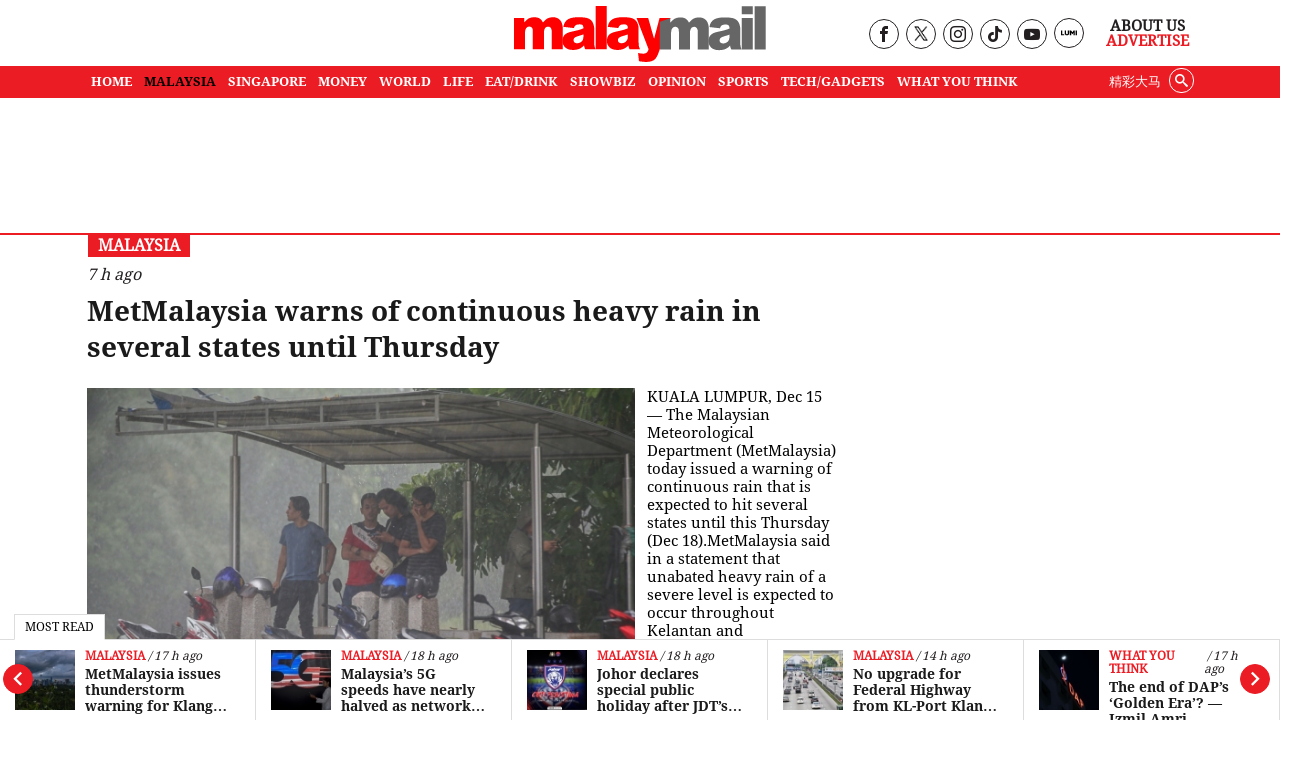

--- FILE ---
content_type: text/html; charset=UTF-8
request_url: https://www.malaymail.com/malaysia/article/mahb-partners-chip-in-to-assist-airasia-settle-in-at-klia2
body_size: 21839
content:
<!DOCTYPE html>
<html  itemscope itemtype="https://schema.org/WebPage"  lang="en" xml:lang="en" dir="ltr">
<head>
    <title> Malaysia News: Latest National News | Malay Mail </title>
<link rel="icon" type="image/png" href="/theme_malaymail/images/logo-32x32.png"/>

            <meta charset="utf-8">
<meta http-equiv="X-UA-Compatible" content="IE=edge">
<meta name="robots" content="index, follow, max-image-preview:large">
<meta name="language" content="en">
<meta name="copyright" content="Malay Mail">
<meta name="format-detection" content="telephone=no">
<meta name="viewport" content="width=device-width, initial-scale=1, maximum-scale=1">                <meta http-equiv="refresh" content="480">

                                <meta name="description" content="Malay Mail, Malaymail, Malaysia, Malaysian, News, Politics, Sports, Elections, World, Business, Sports, Showbiz, Entertainment, Tech, Technology, Drive, Cars, Property, Features, Life, Opinion, Food, Columnist, Computer, Bank, Travel, Directory, Education, Eat, Drink, Dining" />
<meta name="keywords" content="Malay Mail, Malaymail, Malaysia, Malaysian, News, Politics, Sports, Elections, World, Business, Sports, Showbiz, Entertainment, Tech, Technology, Drive, Cars, Property, Features, Life, Opinion, Food, Columnist, Computer, Bank, Travel, Directory, Education, Eat, Drink, Dining" />

<meta property="og:title" content="Malaysia"/>
<meta property="og:type" content="website" />
<meta property="og:description" content="Malay Mail, Malaymail, Malaysia, Malaysian, News, Politics, Sports, Elections, World, Business, Sports, Showbiz, Entertainment, Tech, Technology, Drive, Cars, Property, Features, Life, Opinion, Food, Columnist, Computer, Bank, Travel, Directory, Education, Eat, Drink, Dining" />
<meta property="og:url" content="https://www.malaymail.com/malaysia/article/mahb-partners-chip-in-to-assist-airasia-settle-in-at-klia2" />
<meta property="og:site_name" content="Malay Mail  "/>
<meta property="og:image" content="https://www.malaymail.com/theme_malaymail/images/malaymail/graphics/meta/og-image.png">


<meta name="twitter:image" content="https://www.malaymail.com/theme_malaymail/images/malaymail/graphics/meta/og-image.png">
<meta name="twitter:site" content="@malaymail" />
<meta name="twitter:creator" content="@malaymail" />
<meta name="twitter:card" content="summary_large_image" />
<meta name="twitter:title" content="Malay Mail">
<meta name="twitter:url" content="https://www.malaymail.com/">
<meta name="twitter:description" content="The star of the latest Malaysia news, news on politics, lifestyle, opinions &amp;amp; the world.">

<link rel="icon" type="image/png" href="https://www.malaymail.com/theme_malaymail/images/malaymail/graphics/meta/main/logo-32x32.png">
<link rel="icon" sizes="152x152" href="https://www.malaymail.com/theme_malaymail/images/malaymail/graphics/meta/main/logo-152x152.png">

<link rel="apple-touch-icon" href="https://www.malaymail.com/theme_malaymail/images/malaymail/graphics/meta/main/logo-76x76.png">
<link rel="apple-touch-icon" sizes="76x76" href="https://www.malaymail.com/theme_malaymail/images/malaymail/graphics/meta/main/logo-76x76.png">
<link rel="apple-touch-icon" sizes="120x120" href="https://www.malaymail.com/theme_malaymail/images/malaymail/graphics/meta/main/logo-120x120.png">
<link rel="apple-touch-icon" sizes="152x152" href="https://www.malaymail.com/theme_malaymail/images/malaymail/graphics/meta/main/logo-152x152.png">

<meta name="msapplication-square150x150logo" content="https://www.malaymail.com/theme_malaymail/images/malaymail/graphics/meta/main/logo-150x150.png">
<meta name="msapplication-wide310x150logo" content="https://www.malaymail.com/theme_malaymail/images/malaymail/graphics/meta/main/logo-310x150.png">

<meta name="DC.title" lang="en" content="Malaysia" />
<meta name="DC.description" lang="en" content="Malay Mail, Malaymail, Malaysia, Malaysian, News, Politics, Sports, Elections, World, Business, Sports, Showbiz, Entertainment, Tech, Technology, Drive, Cars, Property, Features, Life, Opinion, Food, Columnist, Computer, Bank, Travel, Directory, Education, Eat, Drink, Dining"/>
<meta name="DC.date"  content="2025-12-16" />
<meta name="DC.date.issued"  content="2025-12-16" />
<meta name="DC.creator" content="Malay Mail " />
<meta name="DC.publisher" content="" />
<meta name="DC.language" content="en" />
<link href="https://www.malaymail.com/malaysia/article/mahb-partners-chip-in-to-assist-airasia-settle-in-at-klia2" rel="canonical" >

<script data-cfasync="false" type="application/ld+json">
        {
        "keywords": "[Malay Mail, Malaymail, Malaysia, Malaysian, News, Politics, Sports, Elections, World, Business, Sports, Showbiz, Entertainment, Tech, Technology, Drive, Cars, Property, Features, Life, Opinion, Food, Columnist, Computer, Bank, Travel, Directory, Education, Eat, Drink, Dining]",
        "headline": "Malay Mail, Malaymail, Malaysia, Malaysian, News, Politics, Sports, Elections, World, Business, Sports, Showbiz, Entertainment, Tech, Technology, Drive, Cars, Property, Features, Life, Opinion, Food, Columnist, Computer, Bank, Travel, Directory, Education, Eat, Drink, Dining",
        "description": "Malay Mail, Malaymail, Malaysia, Malaysian, News, Politics, Sports, Elections, World, Business, Sports, Showbiz, Entertainment, Tech, Technology, Drive, Cars, Property, Features, Life, Opinion, Food, Columnist, Computer, Bank, Travel, Directory, Education, Eat, Drink, Dining",
        "@context": "https://schema.org",
        "@type": "WebPage",
        "inLanguage":"en",
        "mainEntityOfPage":

        { "@type": "WebPage", "@id": "https://www.malaymail.com/" }
        ,
        "image":

        { "@type": "ImageObject", "url": "https://www.malaymail.com/theme_malaymail/images/malaymail/og-image.png", "width": 1200, "height": 630 }
        ,
        "author":

        { "@type": "Organization", "name": "Malay Mail" }
        ,
        "publisher": {
        "@type": "Organization",
        "name": "Malay Mail",
        "logo":

        { "@type": "ImageObject", "url": "https://www.malaymail.com/theme_malaymail/images/malaymail/logo-structured.png", "width": 238, "height": 60 }
        }
        }
    </script>

                <script data-cfasync="true" src="/theme_malaymail/js/jquery-3.3.1.min.js"></script>
<script data-cfasync="false" async id="ebx" src="//applets.ebxcdn.com/ebx.js"></script>
<script data-cfasync="true" type="text/javascript" src="https://cdn.izooto.com/scripts/315d4370fb1334ca19eedac074c86fe7f1981d5e.js"></script>
<!--<script type="text/javascript" src="https://api.vodus.com/MediaPartners/BannerModeDirectToHTML-MalayMail.js?v=202211021354" defer="defer"></script>-->
<script data-cfasync="true">window._izq = window._izq || [];window._izq.push(['init'])</script>
<script data-cfasync="true" type="text/javascript" async="async" src="//widgets.outbrain.com/outbrain.js"></script>

<script data-cfasync="false">
        var app = {"env":"production","route":"main.section","site":"main","pageType":"section","channel":"14","channelSlug":"malaysia","category":"0","categorySlug":"","entry":"0","entryTags":[],"page":"1"};
        app.isMobile = screen.width < 768 ? 'true' : 'false';
        app.containerMaxWidths = {
            xs: 0,
            sm: 576,
            md: 768,
            lg: 992,
            xl: 1200
        };

        window.dataLayer = window.dataLayer || [];
        dataLayer.push({'app': app});

            dataLayer.push({"type":"section","channelId":14,"channelTitle":"Malaysia"});
</script>

<script data-cfasync="true">
    var slots = {"mm-section-mreg-1":{"size_group":null,"slot_sizes":[[300,250],[1,1]],"unit_path":"/32246135/mm-section-mreg-1"},"mm-section-leaderboard-1":{"size_group":"leaderboard","slot_sizes":[[970,90],[728,90],[300,250]],"unit_path":"/32246135/mm-section-leaderboard-1"},"mm-section-300x600":{"size_group":null,"slot_sizes":[[300,600]],"unit_path":"/32246135/mm-section-300x600"},"OOP":{"size_group":null,"slot_sizes":null,"unit_path":"/32246135/OOP"},"mm-oop":{"size_group":null,"slot_sizes":null,"unit_path":"/32246135/mm-oop"},"mm-billboard":{"size_group":"billboard","slot_sizes":[[970,250],[320,100],[300,250]],"unit_path":"/32246135/mm-billboard"},"mm-non-balloon":{"size_group":null,"slot_sizes":[[1,1]],"unit_path":"/32246135/1x1-non-balloon"},"mm-sovrn":{"size_group":null,"slot_sizes":[[1,1]],"unit_path":"/32246135/1x1-Sovrn"}};
    var size_groups = {"billboard":[{"viewport_size":[1000,0],"slot_size":[[970,250]]},{"viewport_size":[0,0],"slot_size":[[320,100],[300,250]]}],"leaderboard-prime":[{"viewport_size":[1000,0],"slot_size":[[970,90]]},{"viewport_size":[768,0],"slot_size":[[728,90]]}],"leaderboard":[{"viewport_size":[1000,0],"slot_size":[[970,90]]},{"viewport_size":[768,0],"slot_size":[[728,90]]},{"viewport_size":[0,0],"slot_size":[[300,250]]}],"banner":[{"viewport_size":[1000,0],"slot_size":[[620,100]]},{"viewport_size":[0,0],"slot_size":[[320,100]]}],"inarticle":[{"viewport_size":[1000,0],"slot_size":[[728,90],[300,250],[336,280]]},{"viewport_size":[0,0],"slot_size":[[300,250],[336,280]]}]};
</script>
<script data-cfasync="false" type="application/javascript" src="//anymind360.com/js/1405/ats.js"></script>
<script data-cfasync="false" async src="https://securepubads.g.doubleclick.net/tag/js/gpt.js" crossorigin="anonymous"></script>

<script data-cfasync="true">
    window.googletag = window.googletag || {};
    googletag.cmd = googletag.cmd || [];
    var sizes = {};
    googletag.cmd.push(function () {
    for (group in size_groups) {
    var size_group = size_groups[group];
    sizes[group] = googletag.sizeMapping();
    for (i in size_group) {
    var size = size_group[i];
    sizes[group] = sizes[group].addSize(size['viewport_size'], size['slot_size']);
    }
    sizes[group] = sizes[group].build();
    }
    });
    googletag.cmd.push(function () {
    googletag.pubads().addEventListener("slotRenderEnded", function (event) {
    if (!event.isEmpty && event.size[0] > 1) {
    var adEl = document.getElementById(event.slot.getSlotElementId());
    adEl.style.width = event.size[0] + 'px';
    adEl.style.marginLeft = 'auto';
    adEl.style.marginRight = 'auto';
    }
    });
    });
    function dfp_pushSlots(slots) {
    googletag.cmd.push(function () {
    for (name in slots) {
    var slot = slots[name];
    if (slot.slot_sizes) {
    var gt = googletag.defineSlot(slot.unit_path, slot.slot_sizes, name);
    if (slot.size_group && sizes[ slot.size_group ]) {
    gt = gt.defineSizeMapping(sizes[ slot.size_group ]);
    }
    } else {
    var gt = googletag.defineOutOfPageSlot(slot.unit_path, name);
    }

    gt.addService(googletag.pubads());
// gt.setCollapseEmptyDiv(true).addService(googletag.pubads());
    }

    googletag.pubads().setTargeting("sublimeskinz_yes", (screen.width >= 1200) ? "true" : "false");
    googletag.pubads().setTargeting("inskin_yes", (screen.width >= 1400) ? "true" : "false");
    googletag.pubads().setTargeting("inskin_m_yes", (screen.width >= 375 && screen.width <= 600 && (navigator.userAgent.includes('iPhone') || navigator.userAgent.includes('Android'))) ? "true" : "false");
    googletag.pubads().setTargeting('env', app.env);
    googletag.pubads().setTargeting('site', app.site);
    googletag.pubads().setTargeting('pageType', app.pageType);
    if (app.channel > 0) {
    googletag.pubads().setTargeting('channel', app.channel);
    googletag.pubads().setTargeting('channelSlug', app.channelSlug);
    }
    if (app.category > 0) {
    googletag.pubads().setTargeting('category', app.category);
    googletag.pubads().setTargeting('categorySlug', app.categorySlug);
    }
    if (app.entry > 0) {
    googletag.pubads().setTargeting('keywords-tags', app.entryTags);
    googletag.pubads().setTargeting('entry', app.entry);
    }
    googletag.pubads().setTargeting('page', app.page);
    googletag.pubads().setTargeting('amp', 'false');
    googletag.pubads().set('page_url', 'https://www.malaymail.com/malaysia/article/mahb-partners-chip-in-to-assist-airasia-settle-in-at-klia2');
    
    // Define a function to check if an element is in the viewport
    function isElementInViewport(el) {
        var rect = el.getBoundingClientRect();
        return (
        rect.top >= 0 &&
        rect.left >= 0 &&
        rect.bottom <= (window.innerHeight || document.documentElement.clientHeight) &&
        rect.right <= (window.innerWidth || document.documentElement.clientWidth)
        );
    }
    // Define a function to handle lazy loading
    function lazyLoadAds() {
        var ads = document.querySelectorAll('.lazy-ad');
        ads.forEach(function(ad) {
        if (isElementInViewport(ad)) {
        googletag.cmd.push(function() {
        googletag.display(ad.id);
        });
        ad.classList.remove('lazy-ad');
        }
        });
    }
    // Use Intersection Observer to trigger lazy loading
    var observer = new IntersectionObserver(function(entries) {
        entries.forEach(function(entry) {
        if (entry.isIntersecting) {
            var ad = entry.target;
            googletag.cmd.push(function() {
            googletag.display(ad.id);
            });
            observer.unobserve(ad);
            ad.classList.remove('lazy-ad');
        }
        });
    });
    // Start observing lazy ads
    var lazyAds = document.querySelectorAll('.lazy-ad');
    lazyAds.forEach(function(ad) {
        observer.observe(ad);
    });
    
    googletag.pubads().enableSingleRequest();
    googletag.pubads().collapseEmptyDivs();
    googletag.enableServices();
    
    // Trigger lazy loading on scroll
    window.addEventListener('scroll', lazyLoadAds);
    window.addEventListener('resize', lazyLoadAds);
    
    });
    }

    dfp_pushSlots(slots);
</script>
 <script data-cfasync='true'>(function(w,d,s,l,i){w[l]=w[l]||[];w[l].push({'gtm.start':
                new Date().getTime(),event:'gtm.js'});var f=d.getElementsByTagName(s)[0],
            j=d.createElement(s),dl=l!='dataLayer'?'&l='+l:'';j.async=true;j.src=
            'https://www.googletagmanager.com/gtm.js?id='+i+dl;f.parentNode.insertBefore(j,f);
        })(window,document,'script','dataLayer','GTM-5LC3K8F');</script>
<meta name="dailymotion-domain-verification" content="dmo5qgk0uy3qakucb" />


<!-- TikTok Pixel Code Start -->
<script data-cfasync="false">
!function (w, d, t) {
w.TiktokAnalyticsObject=t;var ttq=w[t]=w[t]||[];ttq.methods=["page","track","identify","instances","debug","on","off","once","ready","alias","group","enableCookie","disableCookie","holdConsent","revokeConsent","grantConsent"],ttq.setAndDefer=function(t,e){t[e]=function(){t.push([e].concat(Array.prototype.slice.call(arguments,0)))}};for(var i=0;i<ttq.methods.length;i++)ttq.setAndDefer(ttq,ttq.methods[i]);ttq.instance=function(t){for(
var e=ttq._i[t]||[],n=0;n<ttq.methods.length;n++)ttq.setAndDefer(e,ttq.methods[n]);return e},ttq.load=function(e,n){var r="https://analytics.tiktok.com/i18n/pixel/events.js",o=n&&n.partner;ttq._i=ttq._i||{},ttq._i[e]=[],ttq._i[e]._u=r,ttq._t=ttq._t||{},ttq._t[e]=+new Date,ttq._o=ttq._o||{},ttq._o[e]=n||{};n=document.createElement("script")
;n.type="text/javascript",n.async=!0,n.src=r+"?sdkid="+e+"&lib="+t;e=document.getElementsByTagName("script")[0];e.parentNode.insertBefore(n,e)};
ttq.load('CV403LJC77UBGGL5D9C0');
ttq.page();
}(window, document, 'ttq');
</script>
<!-- TikTok Pixel Code End -->

    <link rel="preload" type="text/css" href="/theme_malaymail/css/bootstrap.min.css?v=3.5"   as="style" onload="this.rel='stylesheet'" crossorigin="use-credentials">
<link rel="preload" type="text/css" href="/theme_malaymail/css/general-styles.min.css?v=3.5"   as="style" onload="this.rel='stylesheet'" crossorigin="use-credentials">
<link rel="preload" type="text/css" href="/theme_malaymail/css/main-styles.min.css?v=3.5"   as="style" onload="this.rel='stylesheet'" crossorigin="use-credentials">            </head>
<body class="malaymail-body">
    <noscript><iframe src="https://www.googletagmanager.com/ns.html?id=GTM-5LC3K8F"
                      height="0" width="0" style="display:none;visibility:hidden"></iframe></noscript>
    <div id="OOP" class="my-3 ads text-center oop-unit-height">
    <script data-cfasync="true">
        googletag.cmd.push(function () {
            googletag.display("OOP");
        });
    </script>
</div>
<div id="mm-oop" class="my-3 ads text-center oop-unit-height">
    <script data-cfasync="true">
        googletag.cmd.push(function () {
            googletag.display("mm-oop");
        });
    </script>
</div>  
<div id="mm-non-balloon" class="my-3 ads text-center one-by-one-ad">
    <script data-cfasync="true">
        googletag.cmd.push(function() {googletag.display("mm-non-balloon");});
    </script>
</div>
<div id="mm-sovrn" class="my-3 ads text-center one-by-one-ad">
    <script data-cfasync="true">
        googletag.cmd.push(function() {googletag.display("mm-sovrn");});
    </script>
</div>
    <input type="hidden" id="APP_URL" value="https://www.malaymail.com/" />
    <input id="BASE_URL" type="hidden" value="https://www.malaymail.com/" />
<h1 class="hidden">Malaysia</h1>
<!-- header.blade.php -->
<header class="">

    <div class="mobile-search-form-con hidden">
        <div class="container">
            <div class="row">
                <div class="col-md-12">
                    <form class="holder-search" method="GET" target="_top" action="/search" id="headerSearchForm">
                        <input class="form-field" type="text" placeholder="Search..."  name="query" autocomplete="off" id="query">
                        <div class="search-icon-con"><button class="icon-search" type="submit"></button></div>
                    </form>
                </div>
            </div>
        </div>
    </div>


    <div class="container">
        <div class="row header-top">
            <div class="col-md-4 empty-container hidden-xs">&nbsp;</div>
            <div class="col-md-4 holder-logo-container"><div class="logo-container"> <a href="/" title="Malay Mail">
                        <img src="/theme_malaymail/images/logo.svg" alt="Logo" width="254" height="56" onerror="this.src='/theme_malaymail/images/logo.svg'"/>
                    </a></div></div>
            <div class="col-md-4 holder-quick-links text-right hidden-xs">
                <div class="header-social-menu">
                                        <div class="social-media-header-item"><a target="_blank" rel="nofollow noopener" href="https://www.facebook.com/malaymaildotcom" title="Malay Mail Facebook Page"><span class="hidden">Our Facebook page link</span><i class="icon-facebook"></i></a></div>
                    <div class="social-media-header-item"><a target="_blank" rel="nofollow noopener" href="https://twitter.com/malaymail" title="Malay Mail Twitter"><span class="hidden">Our Twitter page link</span><img src="/theme_malaymail/images/tw-header-black.png" class="tw" height="15" width="14" alt="Twitter" /></a></div>
                    <div class="social-media-header-item"><a target="_blank" rel="nofollow noopener" href="https://www.instagram.com/accounts/login/?next=/themalaymail/" title="Malay Mail Instagram"><span class="hidden">Our Instagram page link</span><i class="icon-instagram"></i></a></div>
                    <div class="social-media-header-item"><a target="_blank" rel="nofollow noopener" href="https://www.tiktok.com/@themalaymail" title="Malay Mail Tiktok Account"><span class="hidden">Our Tiktok page link</span><i class="icon-tiktok"></i></a></div>
                    <div class="social-media-header-item"><a target="_blank" rel="nofollow noopener" href="https://www.youtube.com/user/themalaymailonline/videos" title="Malay Mail Youtube Channel"><span class="hidden">Our Youtube page link</span><i class="icon-youtube"></i></a></div>
                    <div class="social-media-header-item"><a target="_blank" rel="nofollow noopener" href="https://luminews.my/publishers/Malay_Mail?utm_source=Malay_Mail&utm_medium=referral&utm_campaign=Lumi_Logo_Pub"><img class="lumi" src="/theme_malaymail/images/icons/lumi_news_black.svg" alt="Lumi" width="16" height="16"></a></div>
                                    </div>
                <div class="header-quick-links">
                                        <p><a href="/about" title="About Us">About Us</a></p>
                    <p><a href="/advertise" title="Advertise" class="red-color">Advertise</a></p>
                                    </div>
            </div>
        </div>
    </div>
    <div class="top-menu-bar">
                <div class="container">
            <div class="row">
                <div class="col-md-12">
                    <nav id='cssmenu'>
                        <div id="head-mobile"></div>
                        <div class="mobile-search-icon"><i class="icon-search"></i></div>
                        <div class="button"></div>
                                                                        <ul class="malaymail-menu">
                                                                                                                <li class=''>
                                <a href="https://www.malaymail.com/" title="Home">
                                    Home
                                </a>
                            </li>
                                                                                    <li class='active'>
                                <a href="/news/malaysia" title="MALAYSIA">
                                    MALAYSIA
                                </a>
                            </li>
                                                                                    <li class=''>
                                <a href="/news/singapore" title="SINGAPORE">
                                    SINGAPORE
                                </a>
                            </li>
                                                                                    <li class=''>
                                <a href="/news/money" title="MONEY">
                                    MONEY
                                </a>
                            </li>
                                                                                    <li class=''>
                                <a href="/news/world" title="WORLD">
                                    WORLD
                                </a>
                            </li>
                                                                                    <li class=''>
                                <a href="/news/life" title="LIFE">
                                    LIFE
                                </a>
                            </li>
                                                                                    <li class=''>
                                <a href="/news/eat-drink" title="EAT/DRINK">
                                    EAT/DRINK
                                </a>
                            </li>
                                                                                    <li class=''>
                                <a href="/news/showbiz" title="SHOWBIZ">
                                    SHOWBIZ
                                </a>
                            </li>
                                                                                    <li class=''>
                                <a href="/news/opinion" title="OPINION">
                                    OPINION
                                </a>
                            </li>
                                                                                    <li class=''>
                                <a href="/news/sports" title="SPORTS">
                                    SPORTS
                                </a>
                            </li>
                                                                                    <li class=''>
                                <a href="/news/tech-gadgets" title="TECH/GADGETS">
                                    TECH/GADGETS
                                </a>
                            </li>
                                                                                    <li class=''>
                                <a href="/news/what-you-think" title="What You Think">
                                    What You Think
                                </a>
                            </li>
                                                                                    <li class="hidden-xs white-hover search-li">
                                <div class="searchInMenu">
                                    <span class="icon-search" title="Search"></span>
                                </div>
                            </li>
                                                                                    <li class="hidden-xs external_links">
                                <a href="https://www.cincainews.com/" target="_blank" title="精彩大马">
                                    精彩大马
                                </a>
                            </li>
                                                                                    <li class="hidden-md separator">&nbsp;</li>
                                                        <li class="hidden-md menu-mobile-links">
                                                                <a href="https://www.malaymail.com/archives" title="ARCHIVES">ARCHIVES</a>
                                                                <a href="https://www.malaymail.com/about" title="ABOUT US">ABOUT US</a>
                                                                <a href="https://www.malaymail.com/policy" title="PRIVACY POLICY">PRIVACY POLICY</a>
                                                                <a href="https://www.malaymail.com/terms" title="TERMS OF USE">TERMS OF USE</a>
                                                                <a href="https://www.malaymail.com/advertise" title="ADVERTISE">ADVERTISE</a>
                                                            </li>
                                                        <li class="hidden-md menu-mobile-icons">
                                <div>
                                    <a href="https://apps.apple.com/my/app/malay-mail/id694093285" title="Malay Mail App Store" target="_blank" rel="nofollow noopener"><img src="/theme_malaymail/images/icons/app-store-24.png" alt="App Store" height="24" width="24" /></a>
                                    <br/>
                                    <a href="https://appgallery.huawei.com/#/app/C101448815?appId=C101448815&source=appshare&subsource=C101448815" title="Malay Mail App Gallery" target="_blank" rel="nofollow noopener" class="huawei-store"><img src="/theme_malaymail/images/icons/huawei-store-24.png" alt="Huawei Store" height="24" width="30" /></a>
                                </div>
                                <div>
                                    <a href="https://play.google.com/store/apps/details?id=com.malaymail.news" title="Malay Mail Google Play" target="_blank" rel="nofollow noopener"><img src="/theme_malaymail/images/icons/playstore-24.png" alt="Play Store" height="24" width="24" /></a>
                                    <br/>
                                    <a href="https://news.google.com/publications/CAAqBwgKMLHbhQswofmCAw?hl=en-MY&gl=MY&ceid=MY%3Aen" title="Malay Mail Google News" target="_blank" rel="nofollow noopener"><img src="/theme_malaymail/images/icons/google-news-24.png" alt="Google News" height="24" width="24" /></a>
                                </div>
                            </li>
                                                        <li class="hidden-md separator">&nbsp;</li>
                                                        <li class="hidden-md">
                                <a href="https://www.cincainews.com/" target="_blank" title="精彩大马">
                                    精彩大马
                                </a>
                            </li>
                                                        <li class="hidden-md separator">&nbsp;</li>
                            <li class="hidden-md menu-mobile-social-media">
                                                                <div class="social-media-header-item"><a target="_blank" rel="nofollow noopener" href="https://www.facebook.com/malaymaildotcom" title="Malay Mail Facebook Page"><i class="icon-facebook"></i></a></div>
                                <div class="social-media-header-item"><a target="_blank" rel="nofollow noopener" href="https://twitter.com/malaymail" title="Malay Mail Twitter"><img src="/theme_malaymail/images/tw-header-white.png" class="tw" height="15" width="14" alt="Twitter" /></a></div>
                                <div class="social-media-header-item"><a target="_blank" rel="nofollow noopener" href="https://www.instagram.com/accounts/login/?next=/themalaymail/" title="Malay Mail Instagram"><i class="icon-instagram"></i></a></div>
                                <div class="social-media-header-item"><a target="_blank" rel="nofollow noopener" href="https://www.youtube.com/user/themalaymailonline/videos" title="Malay Mail Youtube Channel"><i class="icon-youtube"></i></a></div>
                                <div class="social-media-header-item"><a target="_blank" rel="nofollow noopener" href="https://luminews.my/publishers/Malay_Mail?utm_source=Malay_Mail&utm_medium=referral&utm_campaign=Lumi_Logo_Pub"><img class="lumi" src="/theme_malaymail/images/icons/lumi_logo_white.svg" alt="Lumi" width="16" height="16"></a></div>
                                                                <br/><br/>
                                                            </li>
                        </ul>
                    </nav>
                </div>
            </div>
        </div>
            </div>

    <div class="search-container hidden">
        <div class="container">
            <div class="row">
                <div class="col-md-12">
                    <form class="holder-search" method="GET" action="/search" id="headerSearchForm">
                                                <label class="hidden" for="query">Enter a word</label>
                        <input class="form-field" type="text" placeholder="Search..."  name="query" autocomplete="off" id="query">
                        <span class="icon-container"><span class="icon-close"></span></span>
                    </form>
                </div>
            </div>
        </div>
    </div>

</header>
<div class="latest-news" style="width: 100%;background-color: #FFF !important; z-index: 99 !important;">
    <div class="most-read-title">Most Read</div>
    <div class="latest-news-carousel">
        <div class="owl-carousel owl-theme">
                        <div class="item article-item">
                <div class="news-image">
                    <div class="layout-ratio">
    <picture>
                <source  media="(min-width: 786px)" data-srcset="https://cdn4.premiumread.com/?url=https://malaymail.com/malaymail/uploads/images/2025/12/15/314747.jpg&w=100&q=100&f=jpg&t=6" type="image/jpg">
        <source data-srcset="https://cdn4.premiumread.com/?url=https://malaymail.com/malaymail/uploads/images/2025/12/15/314747.jpg&w=100&q=100&f=jpg&t=6" type="image/jpg">

        <img src="https://cdn4.premiumread.com/?url=https://malaymail.com/malaymail/uploads/images/2025/12/15/314747.jpg&w=30&q=100&f=jpg&t=6" class="lazy figure-img img-fluid rounded"
             data-src="https://cdn4.premiumread.com/?url=https://malaymail.com/malaymail/uploads/images/2025/12/15/314747.jpg&w=100&q=100&f=jpg&t=6" style="object-position:50.685% 34.24655%;" 
             alt="The 100 AM Daiso store in Singapore first opened in February 2018 and was one of 33 outlets around the island, and will be closing on January 4, 2026. — Social media screengrabs from 100ammall and DAISO Singapore
" title="Singapore shoppers lose another Japanese store as Daiso to close 100 AM outlet"
             onerror="this.src='https://www.malaymail.com/malaymail/uploads/images/2025/12/15/314747.jpg';this.removeAttribute('onerror');">
            </picture>
</div>

                </div>
                <div class="news-details">
                    <div class="article-info">
                                                                        <a href="/news/singapore" title="Singapore" class="article-section">Singapore</a>
                                                                        <span class="article-date">&nbsp;/&nbsp;13 h ago</span>
                    </div>
                    <h2 class="article-title"><a href="https://www.malaymail.com/news/singapore/2025/12/15/singapore-shoppers-lose-another-japanese-store-as-daiso-to-close-100-am-outlet/201986" title="Singapore shoppers lose another Japanese store as Daiso to close 100 AM outlet"> Singapore shoppers lose another Japanese store as Daiso to close 100 AM outlet</a></h2>
                </div>
            </div>
                        <div class="item article-item">
                <div class="news-image">
                    <div class="layout-ratio">
    <picture>
                <source  media="(min-width: 786px)" data-srcset="https://cdn4.premiumread.com/?url=https://malaymail.com/malaymail/uploads/images/2025/12/15/314684.JPG&w=100&q=100&f=jpg&t=6" type="image/jpg">
        <source data-srcset="https://cdn4.premiumread.com/?url=https://malaymail.com/malaymail/uploads/images/2025/12/15/314684.JPG&w=100&q=100&f=jpg&t=6" type="image/jpg">

        <img src="https://cdn4.premiumread.com/?url=https://malaymail.com/malaymail/uploads/images/2025/12/15/314684.JPG&w=30&q=100&f=jpg&t=6" class="lazy figure-img img-fluid rounded"
             data-src="https://cdn4.premiumread.com/?url=https://malaymail.com/malaymail/uploads/images/2025/12/15/314684.JPG&w=100&q=100&f=jpg&t=6" style="" 
             alt="Rain clouds are seen over the city centre in Kuala Lumpur, on Dec 8, 2024. — Bernama pic" title="MetMalaysia issues thunderstorm warning for Klang Valley, six states until 1pm"
             onerror="this.src='https://www.malaymail.com/malaymail/uploads/images/2025/12/15/314684.JPG';this.removeAttribute('onerror');">
            </picture>
</div>

                </div>
                <div class="news-details">
                    <div class="article-info">
                                                                        <a href="/news/malaysia" title="Malaysia" class="article-section">Malaysia</a>
                                                                        <span class="article-date">&nbsp;/&nbsp;17 h ago</span>
                    </div>
                    <h2 class="article-title"><a href="https://www.malaymail.com/news/malaysia/2025/12/15/metmalaysia-issues-thunderstorm-warning-for-klang-valley-six-states-until-1pm/201950" title="MetMalaysia issues thunderstorm warning for Klang Valley, six states until 1pm"> MetMalaysia issues thunderstorm warning for Klang Valley, six states until 1pm</a></h2>
                </div>
            </div>
                        <div class="item article-item">
                <div class="news-image">
                    <div class="layout-ratio">
    <picture>
                <source  media="(min-width: 786px)" data-srcset="https://cdn4.premiumread.com/?url=https://malaymail.com/malaymail/uploads/images/2025/12/15/314657.JPG&w=100&q=100&f=jpg&t=6" type="image/jpg">
        <source data-srcset="https://cdn4.premiumread.com/?url=https://malaymail.com/malaymail/uploads/images/2025/12/15/314657.JPG&w=100&q=100&f=jpg&t=6" type="image/jpg">

        <img src="https://cdn4.premiumread.com/?url=https://malaymail.com/malaymail/uploads/images/2025/12/15/314657.JPG&w=30&q=100&f=jpg&t=6" class="lazy figure-img img-fluid rounded"
             data-src="https://cdn4.premiumread.com/?url=https://malaymail.com/malaymail/uploads/images/2025/12/15/314657.JPG&w=100&q=100&f=jpg&t=6" style="" 
             alt="Despite nearly 80 per cent of speed tests being conducted on 5G-capable devices, most Malaysian users still spend two-thirds of their time on 4G networks due to coverage gaps. — Picture by Mukhriz Hashim" title="Malaysia’s 5G speeds have nearly halved as network comes under strain, Ookla reports"
             onerror="this.src='https://www.malaymail.com/malaymail/uploads/images/2025/12/15/314657.JPG';this.removeAttribute('onerror');">
            </picture>
</div>

                </div>
                <div class="news-details">
                    <div class="article-info">
                                                                        <a href="/news/malaysia" title="Malaysia" class="article-section">Malaysia</a>
                                                                        <span class="article-date">&nbsp;/&nbsp;18 h ago</span>
                    </div>
                    <h2 class="article-title"><a href="https://www.malaymail.com/news/malaysia/2025/12/15/malaysias-5g-speeds-have-nearly-halved-as-network-comes-under-strain-ookla-reports/201939" title="Malaysia’s 5G speeds have nearly halved as network comes under strain, Ookla reports"> Malaysia’s 5G speeds have nearly halved as network comes under strain, Ookla reports</a></h2>
                </div>
            </div>
                        <div class="item article-item">
                <div class="news-image">
                    <div class="layout-ratio">
    <picture>
                <source  media="(min-width: 786px)" data-srcset="https://cdn4.premiumread.com/?url=https://malaymail.com/malaymail/uploads/images/2025/12/15/314650.jpg&w=100&q=100&f=jpg&t=6" type="image/jpg">
        <source data-srcset="https://cdn4.premiumread.com/?url=https://malaymail.com/malaymail/uploads/images/2025/12/15/314650.jpg&w=100&q=100&f=jpg&t=6" type="image/jpg">

        <img src="https://cdn4.premiumread.com/?url=https://malaymail.com/malaymail/uploads/images/2025/12/15/314650.jpg&w=30&q=100&f=jpg&t=6" class="lazy figure-img img-fluid rounded"
             data-src="https://cdn4.premiumread.com/?url=https://malaymail.com/malaymail/uploads/images/2025/12/15/314650.jpg&w=100&q=100&f=jpg&t=6" style="object-position:50.685% 34.24655%;" 
             alt="In a statement uploaded on his Facebook page, Johor Menteri Besar Datuk Onn Hafiz Ghazi said the declaration was made in compliance with the decree of the Regent of Johor, Tunku Mahkota Ismail, as a mark of celebration for the team’s outstanding achievement in continuing its dominance in Malaysian football. — Picture from Facebook/Onn Hafiz Ghazi " title="Johor declares special public holiday after JDT’s FA Cup 2025 win, SPM exams to proceed as scheduled"
             onerror="this.src='https://www.malaymail.com/malaymail/uploads/images/2025/12/15/314650.jpg';this.removeAttribute('onerror');">
            </picture>
</div>

                </div>
                <div class="news-details">
                    <div class="article-info">
                                                                        <a href="/news/malaysia" title="Malaysia" class="article-section">Malaysia</a>
                                                                        <span class="article-date">&nbsp;/&nbsp;18 h ago</span>
                    </div>
                    <h2 class="article-title"><a href="https://www.malaymail.com/news/malaysia/2025/12/15/johor-declares-special-public-holiday-after-jdts-fa-cup-2025-win-spm-exams-to-proceed-as-scheduled/201936" title="Johor declares special public holiday after JDT’s FA Cup 2025 win, SPM exams to proceed as scheduled"> Johor declares special public holiday after JDT’s FA Cup 2025 win, SPM exams to proceed as scheduled</a></h2>
                </div>
            </div>
                        <div class="item article-item">
                <div class="news-image">
                    <div class="layout-ratio">
    <picture>
                <source  media="(min-width: 786px)" data-srcset="https://cdn4.premiumread.com/?url=https://malaymail.com/malaymail/uploads/images/2025/12/15/314729.jpg&w=100&q=100&f=jpg&t=6" type="image/jpg">
        <source data-srcset="https://cdn4.premiumread.com/?url=https://malaymail.com/malaymail/uploads/images/2025/12/15/314729.jpg&w=100&q=100&f=jpg&t=6" type="image/jpg">

        <img src="https://cdn4.premiumread.com/?url=https://malaymail.com/malaymail/uploads/images/2025/12/15/314729.jpg&w=30&q=100&f=jpg&t=6" class="lazy figure-img img-fluid rounded"
             data-src="https://cdn4.premiumread.com/?url=https://malaymail.com/malaymail/uploads/images/2025/12/15/314729.jpg&w=100&q=100&f=jpg&t=6" style="" 
             alt="File picture of the Federal Highway, October 14, 2020 heading towards Kuala Lumpur. Works Minister Datuk Seri Alexander Nanta Linggi said the decision was taken as the proposal to upgrade the 34.59-kilometre stretch of FT2 from Kuala Lumpur to Port Klang is no longer economically viable, due to the high costs of land and asset acquisition, as well as the potential social impact should the project proceed. — Picture by Yusof Mat Isa" title="No upgrade for Federal Highway from KL-Port Klang: Govt flags sky-high costs, social impact"
             onerror="this.src='https://www.malaymail.com/malaymail/uploads/images/2025/12/15/314729.jpg';this.removeAttribute('onerror');">
            </picture>
</div>

                </div>
                <div class="news-details">
                    <div class="article-info">
                                                                        <a href="/news/malaysia" title="Malaysia" class="article-section">Malaysia</a>
                                                                        <span class="article-date">&nbsp;/&nbsp;14 h ago</span>
                    </div>
                    <h2 class="article-title"><a href="https://www.malaymail.com/news/malaysia/2025/12/15/no-upgrade-for-federal-highway-from-kl-port-klang-govt-flags-sky-high-costs-social-impact/201981" title="No upgrade for Federal Highway from KL-Port Klang: Govt flags sky-high costs, social impact"> No upgrade for Federal Highway from KL-Port Klang: Govt flags sky-high costs, social impact</a></h2>
                </div>
            </div>
                        <div class="item article-item">
                <div class="news-image">
                    <div class="layout-ratio">
    <picture>
                <source  media="(min-width: 786px)" data-srcset="https://cdn4.premiumread.com/?url=https://malaymail.com/malaymail/uploads/images/2025/12/15/314682.JPG&w=100&q=100&f=jpg&t=6" type="image/jpg">
        <source data-srcset="https://cdn4.premiumread.com/?url=https://malaymail.com/malaymail/uploads/images/2025/12/15/314682.JPG&w=100&q=100&f=jpg&t=6" type="image/jpg">

        <img src="https://cdn4.premiumread.com/?url=https://malaymail.com/malaymail/uploads/images/2025/12/15/314682.JPG&w=30&q=100&f=jpg&t=6" class="lazy figure-img img-fluid rounded"
             data-src="https://cdn4.premiumread.com/?url=https://malaymail.com/malaymail/uploads/images/2025/12/15/314682.JPG&w=100&q=100&f=jpg&t=6" style="" 
             alt="According to the author, DAP’s quiet on key issues—from Datuk Seri Ahmad Zahid Hamidi’s DNAA to Tan Sri Azam Baki’s contract extension and ongoing corruption under Madani — risks alienating Chinese voters, a lesson already seen in Sabah’s polls. — Picture by Ahmad Zamzahuri" title="The end of DAP’s ‘Golden Era’? — Izmil Amri"
             onerror="this.src='https://www.malaymail.com/malaymail/uploads/images/2025/12/15/314682.JPG';this.removeAttribute('onerror');">
            </picture>
</div>

                </div>
                <div class="news-details">
                    <div class="article-info">
                                                                        <a href="/news/what-you-think" title="What You Think" class="article-section">What You Think</a>
                                                                        <span class="article-date">&nbsp;/&nbsp;17 h ago</span>
                    </div>
                    <h2 class="article-title"><a href="https://www.malaymail.com/news/what-you-think/2025/12/15/the-end-of-daps-golden-era-izmil-amri/201949" title="The end of DAP’s ‘Golden Era’? — Izmil Amri"> The end of DAP’s ‘Golden Era’? — Izmil Amri</a></h2>
                </div>
            </div>
                        <div class="item article-item">
                <div class="news-image">
                    <div class="layout-ratio">
    <picture>
                <source  media="(min-width: 786px)" data-srcset="https://cdn4.premiumread.com/?url=https://malaymail.com/malaymail/uploads/images/2025/12/15/314713.JPG&w=100&q=100&f=jpg&t=6" type="image/jpg">
        <source data-srcset="https://cdn4.premiumread.com/?url=https://malaymail.com/malaymail/uploads/images/2025/12/15/314713.JPG&w=100&q=100&f=jpg&t=6" type="image/jpg">

        <img src="https://cdn4.premiumread.com/?url=https://malaymail.com/malaymail/uploads/images/2025/12/15/314713.JPG&w=30&q=100&f=jpg&t=6" class="lazy figure-img img-fluid rounded"
             data-src="https://cdn4.premiumread.com/?url=https://malaymail.com/malaymail/uploads/images/2025/12/15/314713.JPG&w=100&q=100&f=jpg&t=6" style="" 
             alt="Instagram, TikTok, Snapchat, YouTube, Facebook, Twitch, and Reddit applications are displayed on a mobile phone in this illustration on December 9, 2025. — Reuters pic" title="MCMC: WhatsApp, TikTok, Facebook, YouTube to be auto-registered under Malaysian licensing from Jan 1"
             onerror="this.src='https://www.malaymail.com/malaymail/uploads/images/2025/12/15/314713.JPG';this.removeAttribute('onerror');">
            </picture>
</div>

                </div>
                <div class="news-details">
                    <div class="article-info">
                                                                        <a href="/news/malaysia" title="Malaysia" class="article-section">Malaysia</a>
                                                                        <span class="article-date">&nbsp;/&nbsp;15 h ago</span>
                    </div>
                    <h2 class="article-title"><a href="https://www.malaymail.com/news/malaysia/2025/12/15/mcmc-whatsapp-tiktok-facebook-youtube-to-be-auto-registered-under-malaysian-licensing-from-jan-1/201971" title="MCMC: WhatsApp, TikTok, Facebook, YouTube to be auto-registered under Malaysian licensing from Jan 1"> MCMC: WhatsApp, TikTok, Facebook, YouTube to be auto-registered under Malaysian licensing from Jan 1</a></h2>
                </div>
            </div>
                        <div class="item article-item">
                <div class="news-image">
                    <div class="layout-ratio">
    <picture>
                <source  media="(min-width: 786px)" data-srcset="https://cdn4.premiumread.com/?url=https://malaymail.com/malaymail/uploads/images/2025/12/15/314752.jpg&w=100&q=100&f=jpg&t=6" type="image/jpg">
        <source data-srcset="https://cdn4.premiumread.com/?url=https://malaymail.com/malaymail/uploads/images/2025/12/15/314752.jpg&w=100&q=100&f=jpg&t=6" type="image/jpg">

        <img src="https://cdn4.premiumread.com/?url=https://malaymail.com/malaymail/uploads/images/2025/12/15/314752.jpg&w=30&q=100&f=jpg&t=6" class="lazy figure-img img-fluid rounded"
             data-src="https://cdn4.premiumread.com/?url=https://malaymail.com/malaymail/uploads/images/2025/12/15/314752.jpg&w=100&q=100&f=jpg&t=6" style="" 
             alt="A general view shows the exterior of the Seri Negara in Kuala Lumpur on December 15, 2025. — Picture by Yusof Isa" title="A symbol reborn: Historic Seri Negara reopens to public on Dec 20 after meticulous restoration"
             onerror="this.src='https://www.malaymail.com/malaymail/uploads/images/2025/12/15/314752.jpg';this.removeAttribute('onerror');">
            </picture>
</div>

                </div>
                <div class="news-details">
                    <div class="article-info">
                                                                        <a href="/news/malaysia" title="Malaysia" class="article-section">Malaysia</a>
                                                                        <span class="article-date">&nbsp;/&nbsp;13 h ago</span>
                    </div>
                    <h2 class="article-title"><a href="https://www.malaymail.com/news/malaysia/2025/12/15/a-symbol-reborn-historic-seri-negara-reopens-to-public-on-dec-20-after-meticulous-restoration/201989" title="A symbol reborn: Historic Seri Negara reopens to public on Dec 20 after meticulous restoration"> A symbol reborn: Historic Seri Negara reopens to public on Dec 20 after meticulous restoration</a></h2>
                </div>
            </div>
                        <div class="item article-item">
                <div class="news-image">
                    <div class="layout-ratio">
    <picture>
                <source  media="(min-width: 786px)" data-srcset="https://cdn4.premiumread.com/?url=https://malaymail.com/malaymail/uploads/images/2025/12/15/314658.jpg&w=100&q=100&f=jpg&t=6" type="image/jpg">
        <source data-srcset="https://cdn4.premiumread.com/?url=https://malaymail.com/malaymail/uploads/images/2025/12/15/314658.jpg&w=100&q=100&f=jpg&t=6" type="image/jpg">

        <img src="https://cdn4.premiumread.com/?url=https://malaymail.com/malaymail/uploads/images/2025/12/15/314658.jpg&w=30&q=100&f=jpg&t=6" class="lazy figure-img img-fluid rounded"
             data-src="https://cdn4.premiumread.com/?url=https://malaymail.com/malaymail/uploads/images/2025/12/15/314658.jpg&w=100&q=100&f=jpg&t=6" style="object-position:50.685% 34.24655%;" 
             alt="People hold placards during a Hanukkah menorah lighting in Berlin, Germany on December 14, 2025, in solidarity with Australians after the Bondi Beach shooting. — AFP pic
" title="Fruit seller disarms Bondi Beach gunman, now hospitalised with gunshot wounds as world hail him as ‘hero’"
             onerror="this.src='https://www.malaymail.com/malaymail/uploads/images/2025/12/15/314658.jpg';this.removeAttribute('onerror');">
            </picture>
</div>

                </div>
                <div class="news-details">
                    <div class="article-info">
                                                                        <a href="/news/world" title="World" class="article-section">World</a>
                                                                        <span class="article-date">&nbsp;/&nbsp;18 h ago</span>
                    </div>
                    <h2 class="article-title"><a href="https://www.malaymail.com/news/world/2025/12/15/fruit-seller-disarms-bondi-beach-gunman-now-hospitalised-with-gunshot-wounds-as-world-hail-him-as-hero/201932" title="Fruit seller disarms Bondi Beach gunman, now hospitalised with gunshot wounds as world hail him as ‘hero’"> Fruit seller disarms Bondi Beach gunman, now hospitalised with gunshot wounds as world hail him as ‘hero’</a></h2>
                </div>
            </div>
                        <div class="item article-item">
                <div class="news-image">
                    <div class="layout-ratio">
    <picture>
                <source  media="(min-width: 786px)" data-srcset="https://cdn4.premiumread.com/?url=https://malaymail.com/malaymail/uploads/images/2025/12/15/314736.jpeg&w=100&q=100&f=jpg&t=6" type="image/jpg">
        <source data-srcset="https://cdn4.premiumread.com/?url=https://malaymail.com/malaymail/uploads/images/2025/12/15/314736.jpeg&w=100&q=100&f=jpg&t=6" type="image/jpg">

        <img src="https://cdn4.premiumread.com/?url=https://malaymail.com/malaymail/uploads/images/2025/12/15/314736.jpeg&w=30&q=100&f=jpg&t=6" class="lazy figure-img img-fluid rounded"
             data-src="https://cdn4.premiumread.com/?url=https://malaymail.com/malaymail/uploads/images/2025/12/15/314736.jpeg&w=100&q=100&f=jpg&t=6" style="" 
             alt="Lawyer Rajesh Nagarajan and Arun Dorasamy with the families of the victims of the Durian Tunggal police shooting giving a press conference and revealing newly obtained critical evidence in relation to the killing of the three victims at Lawyers for Liberty in Petaling Jaya, December 15, 2025. — Picture by Choo Choy May " title="Durian Tunggal shooting: Lawyers demand Melaka police chief be placed on garden leave after whistleblower challenges police timeline"
             onerror="this.src='https://www.malaymail.com/malaymail/uploads/images/2025/12/15/314736.jpeg';this.removeAttribute('onerror');">
            </picture>
</div>

                </div>
                <div class="news-details">
                    <div class="article-info">
                                                                        <a href="/news/malaysia" title="Malaysia" class="article-section">Malaysia</a>
                                                                        <span class="article-date">&nbsp;/&nbsp;13 h ago</span>
                    </div>
                    <h2 class="article-title"><a href="https://www.malaymail.com/news/malaysia/2025/12/15/durian-tunggal-shooting-lawyers-demand-melaka-police-chief-be-placed-on-garden-leave-after-whistleblower-challenges-police-timeline/201984" title="Durian Tunggal shooting: Lawyers demand Melaka police chief be placed on garden leave after whistleblower challenges police timeline"> Durian Tunggal shooting: Lawyers demand Melaka police chief be placed on garden leave after whistleblower challenges police timeline</a></h2>
                </div>
            </div>
                        <div class="item article-item">
                <div class="news-image">
                    <div class="layout-ratio">
    <picture>
                <source  media="(min-width: 786px)" data-srcset="https://cdn4.premiumread.com/?url=https://malaymail.com/malaymail/uploads/images/2025/12/15/314649.jpg&w=100&q=100&f=jpg&t=6" type="image/jpg">
        <source data-srcset="https://cdn4.premiumread.com/?url=https://malaymail.com/malaymail/uploads/images/2025/12/15/314649.jpg&w=100&q=100&f=jpg&t=6" type="image/jpg">

        <img src="https://cdn4.premiumread.com/?url=https://malaymail.com/malaymail/uploads/images/2025/12/15/314649.jpg&w=30&q=100&f=jpg&t=6" class="lazy figure-img img-fluid rounded"
             data-src="https://cdn4.premiumread.com/?url=https://malaymail.com/malaymail/uploads/images/2025/12/15/314649.jpg&w=100&q=100&f=jpg&t=6" style="object-position:50.685% 34.24655%;" 
             alt="Personal belongings lie at the scene of a deadly shooting during a Jewish celebration at Sydney’s Bondi Beach on December 15, 2025. — AFP pic
" title="Bondi shooting leaves 16 dead as Australian police identify father-and-son gunmen in alleged antisemitic attack"
             onerror="this.src='https://www.malaymail.com/malaymail/uploads/images/2025/12/15/314649.jpg';this.removeAttribute('onerror');">
            </picture>
</div>

                </div>
                <div class="news-details">
                    <div class="article-info">
                                                                        <a href="/news/world" title="World" class="article-section">World</a>
                                                                        <span class="article-date">&nbsp;/&nbsp;18 h ago</span>
                    </div>
                    <h2 class="article-title"><a href="https://www.malaymail.com/news/world/2025/12/15/bondi-shooting-leaves-16-dead-as-australian-police-identify-father-and-son-gunmen-in-alleged-antisemitic-attack/201930" title="Bondi shooting leaves 16 dead as Australian police identify father-and-son gunmen in alleged antisemitic attack"> Bondi shooting leaves 16 dead as Australian police identify father-and-son gunmen in alleged antisemitic attack</a></h2>
                </div>
            </div>
                        <div class="item article-item">
                <div class="news-image">
                    <div class="layout-ratio">
    <picture>
                <source  media="(min-width: 786px)" data-srcset="https://cdn4.premiumread.com/?url=https://malaymail.com/malaymail/uploads/images/2025/12/15/314699.jpg&w=100&q=100&f=jpg&t=6" type="image/jpg">
        <source data-srcset="https://cdn4.premiumread.com/?url=https://malaymail.com/malaymail/uploads/images/2025/12/15/314699.jpg&w=100&q=100&f=jpg&t=6" type="image/jpg">

        <img src="https://cdn4.premiumread.com/?url=https://malaymail.com/malaymail/uploads/images/2025/12/15/314699.jpg&w=30&q=100&f=jpg&t=6" class="lazy figure-img img-fluid rounded"
             data-src="https://cdn4.premiumread.com/?url=https://malaymail.com/malaymail/uploads/images/2025/12/15/314699.jpg&w=100&q=100&f=jpg&t=6" style="object-position:50.685% 34.24655%;" 
             alt="Bollards line a pedestrian walkway in Kuala Lumpur, serving as safety barriers to keep vehicles off the pavement. — DBKL pic" title="Not just decor: DBKL reminds public of bollards’ crucial role in pedestrian safety"
             onerror="this.src='https://www.malaymail.com/malaymail/uploads/images/2025/12/15/314699.jpg';this.removeAttribute('onerror');">
            </picture>
</div>

                </div>
                <div class="news-details">
                    <div class="article-info">
                                                                        <a href="/news/malaysia" title="Malaysia" class="article-section">Malaysia</a>
                                                                        <span class="article-date">&nbsp;/&nbsp;16 h ago</span>
                    </div>
                    <h2 class="article-title"><a href="https://www.malaymail.com/news/malaysia/2025/12/15/not-just-decor-dbkl-reminds-public-of-bollards-crucial-role-in-pedestrian-safety/201963" title="Not just decor: DBKL reminds public of bollards’ crucial role in pedestrian safety"> Not just decor: DBKL reminds public of bollards’ crucial role in pedestrian safety</a></h2>
                </div>
            </div>
                        <div class="item article-item">
                <div class="news-image">
                    <div class="layout-ratio">
    <picture>
                <source  media="(min-width: 786px)" data-srcset="https://cdn4.premiumread.com/?url=https://malaymail.com/malaymail/uploads/images/2025/12/15/314700.jpg&w=100&q=100&f=jpg&t=6" type="image/jpg">
        <source data-srcset="https://cdn4.premiumread.com/?url=https://malaymail.com/malaymail/uploads/images/2025/12/15/314700.jpg&w=100&q=100&f=jpg&t=6" type="image/jpg">

        <img src="https://cdn4.premiumread.com/?url=https://malaymail.com/malaymail/uploads/images/2025/12/15/314700.jpg&w=30&q=100&f=jpg&t=6" class="lazy figure-img img-fluid rounded"
             data-src="https://cdn4.premiumread.com/?url=https://malaymail.com/malaymail/uploads/images/2025/12/15/314700.jpg&w=100&q=100&f=jpg&t=6" style="object-position:50.685% 34.24655%;" 
             alt="Police lead former Hong Kong media mogul Jimmy Lai away from his home after his arrest under the national security law in 2020; Lai was found guilty on December 15, 2025, of collusion and sedition. — AFP pic
" title="Apple Daily founder Jimmy Lai found guilty under Hong Kong security law, faces possible life sentence"
             onerror="this.src='https://www.malaymail.com/malaymail/uploads/images/2025/12/15/314700.jpg';this.removeAttribute('onerror');">
            </picture>
</div>

                </div>
                <div class="news-details">
                    <div class="article-info">
                                                                        <a href="/news/world" title="World" class="article-section">World</a>
                                                                        <span class="article-date">&nbsp;/&nbsp;16 h ago</span>
                    </div>
                    <h2 class="article-title"><a href="https://www.malaymail.com/news/world/2025/12/15/apple-daily-founder-jimmy-lai-found-guilty-under-hong-kong-security-law-faces-possible-life-sentence/201964" title="Apple Daily founder Jimmy Lai found guilty under Hong Kong security law, faces possible life sentence"> Apple Daily founder Jimmy Lai found guilty under Hong Kong security law, faces possible life sentence</a></h2>
                </div>
            </div>
                        <div class="item article-item">
                <div class="news-image">
                    <div class="layout-ratio">
    <picture>
                <source  media="(min-width: 786px)" data-srcset="https://cdn4.premiumread.com/?url=https://malaymail.com/malaymail/uploads/images/2025/12/15/314725.jpg&w=100&q=100&f=jpg&t=6" type="image/jpg">
        <source data-srcset="https://cdn4.premiumread.com/?url=https://malaymail.com/malaymail/uploads/images/2025/12/15/314725.jpg&w=100&q=100&f=jpg&t=6" type="image/jpg">

        <img src="https://cdn4.premiumread.com/?url=https://malaymail.com/malaymail/uploads/images/2025/12/15/314725.jpg&w=30&q=100&f=jpg&t=6" class="lazy figure-img img-fluid rounded"
             data-src="https://cdn4.premiumread.com/?url=https://malaymail.com/malaymail/uploads/images/2025/12/15/314725.jpg&w=100&q=100&f=jpg&t=6" style="" 
             alt="A general view of the Seri Negara in Kuala Lumpur on December 15, 2025. — Picture by Yusof Isa" title="‘Not a place for elites’: Anwar says Seri Negara must be symbol for all Malaysians"
             onerror="this.src='https://www.malaymail.com/malaymail/uploads/images/2025/12/15/314725.jpg';this.removeAttribute('onerror');">
            </picture>
</div>

                </div>
                <div class="news-details">
                    <div class="article-info">
                                                                        <a href="/news/malaysia" title="Malaysia" class="article-section">Malaysia</a>
                                                                        <span class="article-date">&nbsp;/&nbsp;14 h ago</span>
                    </div>
                    <h2 class="article-title"><a href="https://www.malaymail.com/news/malaysia/2025/12/15/not-a-place-for-elites-anwar-says-seri-negara-must-be-symbol-for-all-malaysians/201977" title="‘Not a place for elites’: Anwar says Seri Negara must be symbol for all Malaysians"> ‘Not a place for elites’: Anwar says Seri Negara must be symbol for all Malaysians</a></h2>
                </div>
            </div>
                        <div class="item article-item">
                <div class="news-image">
                    <div class="layout-ratio">
    <picture>
                <source  media="(min-width: 786px)" data-srcset="https://cdn4.premiumread.com/?url=https://malaymail.com/malaymail/uploads/images/2025/12/15/314687.jpeg&w=100&q=100&f=jpg&t=6" type="image/jpg">
        <source data-srcset="https://cdn4.premiumread.com/?url=https://malaymail.com/malaymail/uploads/images/2025/12/15/314687.jpeg&w=100&q=100&f=jpg&t=6" type="image/jpg">

        <img src="https://cdn4.premiumread.com/?url=https://malaymail.com/malaymail/uploads/images/2025/12/15/314687.jpeg&w=30&q=100&f=jpg&t=6" class="lazy figure-img img-fluid rounded"
             data-src="https://cdn4.premiumread.com/?url=https://malaymail.com/malaymail/uploads/images/2025/12/15/314687.jpeg&w=100&q=100&f=jpg&t=6" style="object-position:50.685% 34.24655%;" 
             alt="(From eighth right) Kuching South Deputy Mayor Datuk Zaiedi Suhaili, Deputy Premier Datuk Amar Dr Sim Kui Hian, and Kuching South Mayor Datuk Wee Hong Seng in a photocall with MBKS retired staff. — The Borneo Post pic " title="Kuching ranks 13th globally, top five in Asia, as world’s retirement hotspot"
             onerror="this.src='https://www.malaymail.com/malaymail/uploads/images/2025/12/15/314687.jpeg';this.removeAttribute('onerror');">
            </picture>
</div>

                </div>
                <div class="news-details">
                    <div class="article-info">
                                                                        <a href="/news/malaysia" title="Malaysia" class="article-section">Malaysia</a>
                                                                        <span class="article-date">&nbsp;/&nbsp;17 h ago</span>
                    </div>
                    <h2 class="article-title"><a href="https://www.malaymail.com/news/malaysia/2025/12/15/kuching-ranks-13th-globally-top-five-in-asia-as-worlds-retirement-hotspot/201954" title="Kuching ranks 13th globally, top five in Asia, as world’s retirement hotspot"> Kuching ranks 13th globally, top five in Asia, as world’s retirement hotspot</a></h2>
                </div>
            </div>
                    </div>
    </div>
</div>
<script data-cfasync="true">
        $(function() {$.fn.menumaker = function(options) {var cssmenu = $(this),settings = $.extend({format: "dropdown",sticky: false}, options);return this.each(function() {$(this).find(".button").on("click", function() {$(this).toggleClass("menu-opened");var mainmenu = $(this).next("ul");if (mainmenu.hasClass("open")) {mainmenu.slideToggle().removeClass("open");} else {mainmenu.slideToggle().addClass("open");if (settings.format === "dropdown") {mainmenu.find("ul").show();}}});cssmenu.find("li ul").parent().addClass("has-sub");multiTg = function() {cssmenu.find(".has-sub").prepend('<span class="submenu-button"></span>');cssmenu.find(".submenu-button").on("click", function() {$(this).toggleClass("submenu-opened");if ($(this).siblings("ul").hasClass("open")) {$(this).siblings("ul").removeClass("open").slideToggle();} else {$(this).siblings("ul").addClass("open").slideToggle();}});};if (settings.format === "multitoggle") {multiTg();} else {cssmenu.addClass("dropdown");}if (settings.sticky === true) {cssmenu.css("position", "fixed");}resizeFix = function() {var mediasize = 1000;if ($(window).width() > mediasize) {cssmenu.find("ul").show();}if ($(window).width() <= mediasize) {cssmenu.find("ul").hide().removeClass("open");}};resizeFix();return $(window).on("resize", resizeFix);});};$(".mobile-search-icon").on("click", function() {$(".mobile-search-form-con").toggleClass("hidden");});$(window).scroll(function() {if ($("#cssmenu ul").css("display") == "none") {$("div.button").removeClass("menu-opened");} else {$("div.button").addClass("menu-opened");}});$(document).ready(function() {$("#cssmenu").menumaker({format: "multitoggle"});});$(".searchInMenu .icon-search").on("click", function() {$("header .search-container").removeClass("hidden");});$("header .search-container .icon-close").on("click", function() {$("header .search-container").addClass("hidden");});var owl = $(".latest-news-carousel .owl-carousel ");owl.on('initialized.owl.carousel', function (event) {new LazyLoad({threshold: 0});}); owl.owlCarousel({nav: true,dots: false,dotClass: 'owl-page',dotsClass: 'owl-pagination',startPosition: 0,loop: true,rtl: false,autoHeight: true,autoplay: true,autoplayHoverPause: true,autoplayTimeout: 5000,thumbs: true,thumbsPrerendered: true,navText: ["<i class='icon-keyboard_arrow_right'></i>","<i class='icon-keyboard_arrow_left'></i>"],responsive: {1200: {items: 5},990: {items: 3},768: {items: 2},0: {items: 1}}});});
</script>
<main class="content   ">
    <div class="container ">
            <div class="row">
                        <div class="col-md-12 noPadding col-xs-12">
															<!-- malaymail-horizontal-full-ad.blade.php -->  <style type="text/css">   .malaymail-horizontal-full-ad{padding-top: 10px;padding-bottom: 10px;}.malaymail-horizontal-full-ad .ad-label{text-transform:uppercase;font-size:10px;line-height:12px;text-align:center;padding-top:0px;padding-bottom:6px;font-weight:bold}.malaymail-horizontal-full-ad .horizontal-full-ad{display:flex;margin:auto;align-items:center;justify-content:center;width:100%;max-width:970px;min-height: 100px;}.malaymail-horizontal-full-ad .horizontal-full-ad>div{background-color:#f9f8f8;display:block!important}@media (max-width: 768px){.malaymail-horizontal-full-ad{padding-left:10px;padding-right:10px;}}</style><div class="malaymail-horizontal-full-ad "  data-widget-id="705">    <div class="horizontal-full-ad">                        <div id="mm-billboard"><script data-cfasync="true">googletag.cmd.push(function() {googletag.display("mm-billboard");}); </script></div>                    </div> </div> 
									            </div>
                    </div>
        </div>
<div class="container-fluid ">
            <div class="row">
                        <div class="col-md-12 noPadding col-xs-12">
															<!--malaymail-section-title.blade.php--> <div class="malaymail-section-title paddingDefault "  data-widget-id="706">    <div class="section-title-con">        <div class="full-line">&nbsp;</div>        <div class="container">            <div class="row">                <div class="section-title">                                        <h2>Malaysia</h2>                                    </div>            </div>        </div>    </div></div>
									            </div>
                    </div>
        </div>
<div class="container vertical-ad-con">
        <div class="container">
                <div class="row">
                        <div class="col-md-9 col-xs-12">
															<!--malaymail-lead-article.blade.php--><style type="text/css">    .malaymail-lead-article .large-article-item .article-info{padding-bottom:10px}.vertical-ad-con .malaymail-lead-article .large-article-item .article-image{padding-right:0}.malaymail-lead-article .large-article-item h2.article-title{margin-bottom:12px}.malaymail-lead-article{padding-right:10px;position:relative;margin-top:-7px}.malaymail-lead-article .large-article-item .article-description{padding-right:22px}.home-page .malaymail-lead-article .article-item{margin-top:10px}@media(min-width:768px){.malaymail-lead-article .col-md-8{max-width:100%;flex:0 0 100%}.malaymail-lead-article .col-md-4{max-width:100%;flex:0 0 100%}}@media(min-width:1000px){.malaymail-lead-article .col-md-8{max-width:74.8%;flex:0 0 74.8%}.malaymail-lead-article .col-md-4{max-width:25%;flex:0 0 25%}}@media(min-width:1200px){.malaymail-lead-article .col-md-8{max-width:70.3%;flex:0 0 70.3%}.malaymail-lead-article .col-md-4{max-width:28.6%;flex:0 0 28.6%}}@media(max-width:768px){.malaymail-lead-article{border-right:0;padding-right:0}}@media(max-width:575px){.malaymail-lead-article{padding-bottom: 4px;border-bottom: 1px solid #8f8f8f;}}</style><div class="malaymail-lead-article "  data-widget-id="720">            <div class="row large-article-item">        <div class="col-md-12">            <div class="article-description">                <div class="article-info">                                                                                <span class="article-date">7 h ago</span>                </div>                <h2 class="article-title"><a href="https://www.malaymail.com/news/malaysia/2025/12/15/metmalaysia-warns-of-continuous-heavy-rain-in-several-states-until-thursday/202054" title="MetMalaysia warns of continuous heavy rain in several states until Thursday">MetMalaysia warns of continuous heavy rain in several states until Thursday</a></h2>            </div>        </div>        <div class="col-md-8">            <div class="article-image"><a href="https://www.malaymail.com/news/malaysia/2025/12/15/metmalaysia-warns-of-continuous-heavy-rain-in-several-states-until-thursday/202054" title="MetMalaysia warns of continuous heavy rain in several states until Thursday"><div class="layout-ratio">    <picture>                       <img fetchpriority="high" class="figure-img img-fluid rounded"             src="https://cdn4.premiumread.com/?url=https://malaymail.com/malaymail/uploads/images/2025/12/15/314851.jpg&w=600&q=100&f=jpg&t=6" style=""              alt="The Malaysian Meteorological Department today issued a warning of continuous rain that is expected to hit several states until this Thursday. — Picture by Farhan Najib" title="MetMalaysia warns of continuous heavy rain in several states until Thursday"             onerror="this.src='https://www.malaymail.com/malaymail/uploads/images/2025/12/15/314851.jpg';this.removeAttribute('onerror');">            </picture></div></a></div>        </div>        <div class="col-md-4">            <div class="article-description">                <div class="article-text">                    <a href="https://www.malaymail.com/news/malaysia/2025/12/15/metmalaysia-warns-of-continuous-heavy-rain-in-several-states-until-thursday/202054" title="MetMalaysia warns of continuous heavy rain in several states until Thursday">                        KUALA LUMPUR, Dec 15 &mdash; The Malaysian Meteorological Department (MetMalaysia) today issued a warning of continuous rain that is expected to hit several states until this Thursday (Dec 18).MetMalaysia said in a statement that unabated heavy rain of a severe level is expected to occur throughout Kelantan and Terengganu.The same...                    </a>                    <br/><br/>                    <a href="https://www.malaymail.com/news/malaysia/2025/12/15/metmalaysia-warns-of-continuous-heavy-rain-in-several-states-until-thursday/202054" class="full-story" title="MetMalaysia warns of continuous heavy rain in several states until Thursday">                        <span>Full Story</span>                        <img src="/theme_malaymail/images/icons/more-arrow.svg" class="full-story-image" alt="Read More" />                    </a>                </div>            </div>        </div>    </div>    </div>
									            </div>
                        <div class="col-md-3 col-xs-12">
															<!--malaymail-sidebar-square-ad.blade.php--> <style type="text/css">    .malaymail-sidebar-square-ad .ad-label{text-transform:uppercase;font-size:10px;line-height:12px;text-align:center;padding-bottom:6px;font-weight:bold}.malaymail-sidebar-square-ad .sidebar-square-ad{display:flex;margin:auto;align-items:center;justify-content:center;width:100%;max-width:300px;margin-bottom:17px}.article-page .col-md-3 .malaymail-sidebar-square-ad .sidebar-square-ad{min-height:250px;}.malaymail-sidebar-square-ad .sidebar-square-ad>div{background-color:#f9f8f8;display:block!important}.malaymail-sidebar-square-ad{margin-top:1px;}.malaymail-sidebar-square-ad.margin-top-30{margin-top:30px;}@media(min-width:768px) and (max-width:1024px){.malaymail-sidebar-square-ad .sidebar-square-ad{margin-left: 20px}}@media(max-width:767px){.article-page .col-md-3 .malaymail-sidebar-square-ad .sidebar-square-ad{min-height:unset;}.malaymail-sidebar-square-ad.margin-top-30{margin-top:1px;}}@media(max-width:575px){.malaymail-sidebar-square-ad .ad-label{padding-top:5px;}}</style><div class="malaymail-sidebar-square-ad pad-top-bot-0 container[vertical-ad-con]"  data-widget-id="717">              <div class="sidebar-square-ad">                <div id="mm-section-mreg-1"><script data-cfasync="true">            googletag.cmd.push(function() {googletag.display("mm-section-mreg-1");});</script></div>            </div>        </div>
									            </div>
                    </div>
            </div>
    </div>
<div class="container ">
            <div class="row">
                        <div class="col-md-12 noPadding col-xs-12">
															<!--malaymail-several-bordered-articles.blade.php--> <style type="text/css">    .malaymail-several-bordered-articles{margin-top:-10px}.malaymail-several-bordered-articles .bordered-ad{border-top:1px solid #8F8F8F;padding-top: 10px;}@media(min-width:768px){.malaymail-several-bordered-articles.custom-row-item-width .col-md-3.article-item{max-width:calc(calc(calc(100% - 308px)/3) - 5px)}}@media(min-width:768px) and (max-width:1000px){.malaymail-several-bordered-articles .article-item:first-child, .malaymail-several-bordered-articles .second-row-first-article{margin-left:-12px}.malaymail-several-bordered-articles.custom-row-item-width .col-md-3.article-item{max-width:calc(calc(calc(100% - 308px)/3) - 12px)}}@media(max-width: 768px){.malaymail-several-bordered-articles .article-item .layout-ratio{overflow: hidden;}.malaymail-several-bordered-articles .article-item h2.article-title{display: block;}}</style><div class="malaymail-several-bordered-articles AR_6"  data-widget-id="718">    <div class="row">                <div class="col-md-3 article-item  ">            <div class="article-image"><a href="https://www.malaymail.com/news/malaysia/2025/12/15/malakoff-confirms-one-injured-contractor-discharged-after-tanjung-bin-crane-collapse-two-still-hospitalised/202052" title="Malakoff confirms one injured contractor discharged after Tanjung Bin crane collapse, two still hospitalised">                                        <div class="layout-ratio">    <picture>                <source  media="(min-width: 786px)" data-srcset="https://cdn4.premiumread.com/?url=https://malaymail.com/malaymail/uploads/images/2025/12/15/314848.jpg&w=300&q=100&f=jpg&t=6" type="image/jpg">        <source data-srcset="https://cdn4.premiumread.com/?url=https://malaymail.com/malaymail/uploads/images/2025/12/15/314848.jpg&w=400&q=100&f=jpg&t=6" type="image/jpg">        <img src="https://cdn4.premiumread.com/?url=https://malaymail.com/malaymail/uploads/images/2025/12/15/314848.jpg&w=30&q=100&f=jpg&t=6" class="lazy figure-img img-fluid rounded"             data-src="https://cdn4.premiumread.com/?url=https://malaymail.com/malaymail/uploads/images/2025/12/15/314848.jpg&w=300&q=100&f=jpg&t=6" style=""              alt="Malakoff said one of the three contractor personnel injured in the crane collapse at the jetty of the Tanjung Bin Complex on Saturday has been discharged from hospital, while two others remain hospitalised and are receiving medical care. — Picture via Facebook" title="Malakoff confirms one injured contractor discharged after Tanjung Bin crane collapse, two still hospitalised"             onerror="this.src='https://www.malaymail.com/malaymail/uploads/images/2025/12/15/314848.jpg';this.removeAttribute('onerror');">            </picture></div>                                    </a></div>            <div class="article-info">                                <a href="/news/malaysia" title="Malaysia" class="article-section">Malaysia</a> /                                 <span class="article-date">7 h ago</span>            </div>            <h2 class="article-title"><a href="https://www.malaymail.com/news/malaysia/2025/12/15/malakoff-confirms-one-injured-contractor-discharged-after-tanjung-bin-crane-collapse-two-still-hospitalised/202052" title="Malakoff confirms one injured contractor discharged after Tanjung Bin crane collapse, two still hospitalised">                    Malakoff confirms one injured contractor discharged after Tanjung Bin crane collapse, two still hospitalised                </a></h2>        </div>                <div class="col-md-3 article-item  ">            <div class="article-image"><a href="https://www.malaymail.com/news/malaysia/2025/12/15/wong-chen-mbsj-agrees-to-independent-traffic-study-on-persiaran-lagoon-selatankelana-link-flyover/202050" title="Wong Chen: MBSJ agrees to independent traffic study on Persiaran Lagoon Selatan–Kelana Link flyover">                                        <div class="layout-ratio">    <picture>                <source  media="(min-width: 786px)" data-srcset="https://cdn4.premiumread.com/?url=https://malaymail.com/malaymail/uploads/images/2025/12/15/314846.jpg&w=300&q=100&f=jpg&t=6" type="image/jpg">        <source data-srcset="https://cdn4.premiumread.com/?url=https://malaymail.com/malaymail/uploads/images/2025/12/15/314846.jpg&w=400&q=100&f=jpg&t=6" type="image/jpg">        <img src="https://cdn4.premiumread.com/?url=https://malaymail.com/malaymail/uploads/images/2025/12/15/314846.jpg&w=30&q=100&f=jpg&t=6" class="lazy figure-img img-fluid rounded"             data-src="https://cdn4.premiumread.com/?url=https://malaymail.com/malaymail/uploads/images/2025/12/15/314846.jpg&w=300&q=100&f=jpg&t=6" style=""              alt="Subang MP Wong Chen today said the Subang Jaya City Council has agreed to fund an independent Traffic Impact Assessment for the proposed Persiaran Lagoon Selatan–Kelana Link flyover in SS14. — Picture by Yusof Mat Isa" title="Wong Chen: MBSJ agrees to independent traffic study on Persiaran Lagoon Selatan–Kelana Link flyover"             onerror="this.src='https://www.malaymail.com/malaymail/uploads/images/2025/12/15/314846.jpg';this.removeAttribute('onerror');">            </picture></div>                                    </a></div>            <div class="article-info">                                <a href="/news/malaysia" title="Malaysia" class="article-section">Malaysia</a> /                                 <span class="article-date">7 h ago</span>            </div>            <h2 class="article-title"><a href="https://www.malaymail.com/news/malaysia/2025/12/15/wong-chen-mbsj-agrees-to-independent-traffic-study-on-persiaran-lagoon-selatankelana-link-flyover/202050" title="Wong Chen: MBSJ agrees to independent traffic study on Persiaran Lagoon Selatan–Kelana Link flyover">                    Wong Chen: MBSJ agrees to independent traffic study on Persiaran Lagoon Selatan–Kelana Link flyover                </a></h2>        </div>                <div class="col-md-3 article-item  ">            <div class="article-image"><a href="https://www.malaymail.com/news/malaysia/2025/12/15/defence-ministry-outlines-strategic-acquisitions-in-13mp-rp1-to-modernise-armed-forces/202049" title="Defence Ministry outlines strategic acquisitions in 13MP RP1 to modernise armed forces">                                        <div class="layout-ratio">    <picture>                <source  media="(min-width: 786px)" data-srcset="https://cdn4.premiumread.com/?url=https://malaymail.com/malaymail/uploads/images/2025/12/15/314844.jpg&w=300&q=100&f=jpg&t=6" type="image/jpg">        <source data-srcset="https://cdn4.premiumread.com/?url=https://malaymail.com/malaymail/uploads/images/2025/12/15/314844.jpg&w=400&q=100&f=jpg&t=6" type="image/jpg">        <img src="https://cdn4.premiumread.com/?url=https://malaymail.com/malaymail/uploads/images/2025/12/15/314844.jpg&w=30&q=100&f=jpg&t=6" class="lazy figure-img img-fluid rounded"             data-src="https://cdn4.premiumread.com/?url=https://malaymail.com/malaymail/uploads/images/2025/12/15/314844.jpg&w=300&q=100&f=jpg&t=6" style=""              alt="Defence Minister Datuk Seri Mohamed Khaled Nordin said the visit by His Majesty Sultan Ibrahim, King of Malaysia, to the Saudi Arabian Military Industries today provides an opportunity for Malaysia to study the approaches and models used to strengthen its defence capabilities. — Bernama pic" title="Defence Ministry outlines strategic acquisitions in 13MP RP1 to modernise armed forces"             onerror="this.src='https://www.malaymail.com/malaymail/uploads/images/2025/12/15/314844.jpg';this.removeAttribute('onerror');">            </picture></div>                                    </a></div>            <div class="article-info">                                <a href="/news/malaysia" title="Malaysia" class="article-section">Malaysia</a> /                                 <span class="article-date">7 h ago</span>            </div>            <h2 class="article-title"><a href="https://www.malaymail.com/news/malaysia/2025/12/15/defence-ministry-outlines-strategic-acquisitions-in-13mp-rp1-to-modernise-armed-forces/202049" title="Defence Ministry outlines strategic acquisitions in 13MP RP1 to modernise armed forces">                    Defence Ministry outlines strategic acquisitions in 13MP RP1 to modernise armed forces                </a></h2>        </div>                                                               <div class="col-md-3 article-item"><div class="malaymail-smartfeed" data-widget-html=''><div class="OUTBRAIN" data-src="https://www.malaymail.com/malaysia/article/mahb-partners-chip-in-to-assist-airasia-settle-in-at-klia2" data-widget-id="AR_6" data-ob-template="MalayMailOnlinenews"></div></div></div>                            </div>    </div>
									            </div>
                    </div>
        </div>
<div class="container-fluid ">
            <div class="row">
                        <div class="col-md-12 noPadding col-xs-12">
															<!--malaymail-section-title.blade.php--> <div class="malaymail-section-title paddingDefault "  data-widget-id="709">    <div class="section-title-con">        <div class="full-line">&nbsp;</div>        <div class="container">            <div class="row">                <div class="section-title">                                        <h2>More News</h2>                                    </div>            </div>        </div>    </div></div>
									            </div>
                    </div>
        </div>
<div class="container vertical-ad-con">
        <div class="container">
                <div class="row">
                        <div class="col-md-9 col-xs-12">
															<!--malaymail-more-articles.blade.php--> <style type="text/css">    .malaymail-more-articles{margin-top:-5px;}.malaymail-more-articles .article-item .article-info{padding-top:12px}</style><div class="malaymail-more-articles "  data-widget-id="723">    <div class="row">                                                <div class="col-md-4 article-item">            <div class="article-image not-bordered-image"><a href="https://www.malaymail.com/news/malaysia/2025/12/15/irb-disburses-rm1455b-in-tax-refunds-to-347-million-taxpayers-says-deputy-finance-minister/202046" title="IRB disburses RM14.55b in tax refunds to 3.47 million taxpayers, says deputy finance minister">                                        <div class="layout-ratio">    <picture>                <source  media="(min-width: 786px)" data-srcset="https://cdn4.premiumread.com/?url=https://malaymail.com/malaymail/uploads/images/2025/12/15/314840.JPG&w=300&q=100&f=jpg&t=6" type="image/jpg">        <source data-srcset="https://cdn4.premiumread.com/?url=https://malaymail.com/malaymail/uploads/images/2025/12/15/314840.JPG&w=400&q=100&f=jpg&t=6" type="image/jpg">        <img src="https://cdn4.premiumread.com/?url=https://malaymail.com/malaymail/uploads/images/2025/12/15/314840.JPG&w=30&q=100&f=jpg&t=6" class="lazy figure-img img-fluid rounded"             data-src="https://cdn4.premiumread.com/?url=https://malaymail.com/malaymail/uploads/images/2025/12/15/314840.JPG&w=300&q=100&f=jpg&t=6" style=""              alt="The Inland Revenue Board has completed tax refund payments amounting to RM14.55 billion involving 3.47 million cases as of November 30, said Deputy Finance Minister Lim Hui Ying. — Picture by Hari Anggara" title="IRB disburses RM14.55b in tax refunds to 3.47 million taxpayers, says deputy finance minister"             onerror="this.src='https://www.malaymail.com/malaymail/uploads/images/2025/12/15/314840.JPG';this.removeAttribute('onerror');">            </picture></div>                                    </a></div>            <div class="article-info">                                                <span class="article-date">8 h ago</span>            </div>            <h2 class="article-title"><a href="https://www.malaymail.com/news/malaysia/2025/12/15/irb-disburses-rm1455b-in-tax-refunds-to-347-million-taxpayers-says-deputy-finance-minister/202046" title="IRB disburses RM14.55b in tax refunds to 3.47 million taxpayers, says deputy finance minister">                    IRB disburses RM14.55b in tax refunds to 3.47 million taxpayers, says deputy finance minister                </a></h2>        </div>                        <div class="col-md-4 article-item">            <div class="article-image not-bordered-image"><a href="https://www.malaymail.com/news/malaysia/2025/12/15/trailer-driver-pleads-not-guilty-to-dui-charge-in-shah-alam-court-after-kota-kemuning-toll-plaza-crash/202044" title="Trailer driver pleads not guilty to DUI charge in Shah Alam court after Kota Kemuning toll plaza crash">                                        <div class="layout-ratio">    <picture>                <source  media="(min-width: 786px)" data-srcset="https://cdn4.premiumread.com/?url=https://malaymail.com/malaymail/uploads/images/2025/12/15/314836.png&w=300&q=100&f=jpg&t=6" type="image/jpg">        <source data-srcset="https://cdn4.premiumread.com/?url=https://malaymail.com/malaymail/uploads/images/2025/12/15/314836.png&w=400&q=100&f=jpg&t=6" type="image/jpg">        <img src="https://cdn4.premiumread.com/?url=https://malaymail.com/malaymail/uploads/images/2025/12/15/314836.png&w=30&q=100&f=jpg&t=6" class="lazy figure-img img-fluid rounded"             data-src="https://cdn4.premiumread.com/?url=https://malaymail.com/malaymail/uploads/images/2025/12/15/314836.png&w=300&q=100&f=jpg&t=6" style=""              alt="A trailer driver pleaded not guilty in the Magistrate’s Court here today to a charge of driving under the influence of drugs and causing injury, in a crash at a toll plaza last week. — Pictures from social media" title="Trailer driver pleads not guilty to DUI charge in Shah Alam court after Kota Kemuning toll plaza crash"             onerror="this.src='https://www.malaymail.com/malaymail/uploads/images/2025/12/15/314836.png';this.removeAttribute('onerror');">            </picture></div>                                    </a></div>            <div class="article-info">                                                <span class="article-date">8 h ago</span>            </div>            <h2 class="article-title"><a href="https://www.malaymail.com/news/malaysia/2025/12/15/trailer-driver-pleads-not-guilty-to-dui-charge-in-shah-alam-court-after-kota-kemuning-toll-plaza-crash/202044" title="Trailer driver pleads not guilty to DUI charge in Shah Alam court after Kota Kemuning toll plaza crash">                    Trailer driver pleads not guilty to DUI charge in Shah Alam court after Kota Kemuning toll plaza crash                </a></h2>        </div>                        <div class="col-md-4 article-item">            <div class="article-image not-bordered-image"><a href="https://www.malaymail.com/news/malaysia/2025/12/15/mercedes-benz-driver-pleads-not-guilty-to-dangerous-driving-that-killed-married-couple-in-bentong/202040" title="Mercedes-Benz driver pleads not guilty to dangerous driving that killed married couple in Bentong">                                        <div class="layout-ratio">    <picture>                <source  media="(min-width: 786px)" data-srcset="https://cdn4.premiumread.com/?url=https://malaymail.com/malaymail/uploads/images/2025/12/15/314834.jpg&w=300&q=100&f=jpg&t=6" type="image/jpg">        <source data-srcset="https://cdn4.premiumread.com/?url=https://malaymail.com/malaymail/uploads/images/2025/12/15/314834.jpg&w=400&q=100&f=jpg&t=6" type="image/jpg">        <img src="https://cdn4.premiumread.com/?url=https://malaymail.com/malaymail/uploads/images/2025/12/15/314834.jpg&w=30&q=100&f=jpg&t=6" class="lazy figure-img img-fluid rounded"             data-src="https://cdn4.premiumread.com/?url=https://malaymail.com/malaymail/uploads/images/2025/12/15/314834.jpg&w=300&q=100&f=jpg&t=6" style=""              alt="A man pleaded not guilty at the Magistrate’s Court here today to a charge of dangerous driving and causing the death of a married couple last week. — Reuters pic" title="Mercedes-Benz driver pleads not guilty to dangerous driving that killed married couple in Bentong"             onerror="this.src='https://www.malaymail.com/malaymail/uploads/images/2025/12/15/314834.jpg';this.removeAttribute('onerror');">            </picture></div>                                    </a></div>            <div class="article-info">                                                <span class="article-date">8 h ago</span>            </div>            <h2 class="article-title"><a href="https://www.malaymail.com/news/malaysia/2025/12/15/mercedes-benz-driver-pleads-not-guilty-to-dangerous-driving-that-killed-married-couple-in-bentong/202040" title="Mercedes-Benz driver pleads not guilty to dangerous driving that killed married couple in Bentong">                    Mercedes-Benz driver pleads not guilty to dangerous driving that killed married couple in Bentong                </a></h2>        </div>                        <div class="col-md-4 article-item">            <div class="article-image "><a href="https://www.malaymail.com/news/malaysia/2025/12/15/sarawakpeninsula-electricity-link-remains-at-policy-technical-study-stage-says-dpm-fadillah/202036" title="Sarawak–Peninsula electricity link remains at policy, technical study stage, says DPM Fadillah">                                        <div class="layout-ratio">    <picture>                <source  media="(min-width: 786px)" data-srcset="https://cdn4.premiumread.com/?url=https://malaymail.com/malaymail/uploads/images/2025/12/15/314827.JPG&w=300&q=100&f=jpg&t=6" type="image/jpg">        <source data-srcset="https://cdn4.premiumread.com/?url=https://malaymail.com/malaymail/uploads/images/2025/12/15/314827.JPG&w=400&q=100&f=jpg&t=6" type="image/jpg">        <img src="https://cdn4.premiumread.com/?url=https://malaymail.com/malaymail/uploads/images/2025/12/15/314827.JPG&w=30&q=100&f=jpg&t=6" class="lazy figure-img img-fluid rounded"             data-src="https://cdn4.premiumread.com/?url=https://malaymail.com/malaymail/uploads/images/2025/12/15/314827.JPG&w=300&q=100&f=jpg&t=6" style="object-position:50.685% 34.24655%;"              alt="Deputy Prime Minister Datuk Seri Fadillah Yusof (2nd left) with the recipients of donations at the TNB Ceria ke Sekolah Programme, Edition P194 Petra Jaya December 15, 2025. — Bernama pic" title="Sarawak–Peninsula electricity link remains at policy, technical study stage, says DPM Fadillah"             onerror="this.src='https://www.malaymail.com/malaymail/uploads/images/2025/12/15/314827.JPG';this.removeAttribute('onerror');">            </picture></div>                                    </a></div>            <div class="article-info">                                                <span class="article-date">9 h ago</span>            </div>            <h2 class="article-title"><a href="https://www.malaymail.com/news/malaysia/2025/12/15/sarawakpeninsula-electricity-link-remains-at-policy-technical-study-stage-says-dpm-fadillah/202036" title="Sarawak–Peninsula electricity link remains at policy, technical study stage, says DPM Fadillah">                    Sarawak–Peninsula electricity link remains at policy, technical study stage, says DPM Fadillah                </a></h2>        </div>                        <div class="col-md-4 article-item">            <div class="article-image "><a href="https://www.malaymail.com/news/malaysia/2025/12/15/airborneo-denies-raising-ticket-prices-previous-maswings-airfares-maintained/202030" title="AirBorneo denies raising ticket prices, previous MAswings airfares maintained">                                        <div class="layout-ratio">    <picture>                <source  media="(min-width: 786px)" data-srcset="https://cdn4.premiumread.com/?url=https://malaymail.com/malaymail/uploads/images/2025/12/15/314815.jpg&w=300&q=100&f=jpg&t=6" type="image/jpg">        <source data-srcset="https://cdn4.premiumread.com/?url=https://malaymail.com/malaymail/uploads/images/2025/12/15/314815.jpg&w=400&q=100&f=jpg&t=6" type="image/jpg">        <img src="https://cdn4.premiumread.com/?url=https://malaymail.com/malaymail/uploads/images/2025/12/15/314815.jpg&w=30&q=100&f=jpg&t=6" class="lazy figure-img img-fluid rounded"             data-src="https://cdn4.premiumread.com/?url=https://malaymail.com/malaymail/uploads/images/2025/12/15/314815.jpg&w=300&q=100&f=jpg&t=6" style=""              alt="The state-owned airline assured travellers that ticket prices remain the same as those previously charged by MASwings. — Picture from AirBorneo website via The Borneo Post" title="AirBorneo denies raising ticket prices, previous MAswings airfares maintained"             onerror="this.src='https://www.malaymail.com/malaymail/uploads/images/2025/12/15/314815.jpg';this.removeAttribute('onerror');">            </picture></div>                                    </a></div>            <div class="article-info">                                                <span class="article-date">10 h ago</span>            </div>            <h2 class="article-title"><a href="https://www.malaymail.com/news/malaysia/2025/12/15/airborneo-denies-raising-ticket-prices-previous-maswings-airfares-maintained/202030" title="AirBorneo denies raising ticket prices, previous MAswings airfares maintained">                    AirBorneo denies raising ticket prices, previous MAswings airfares maintained                </a></h2>        </div>                        <div class="col-md-4 article-item">            <div class="article-image "><a href="https://www.malaymail.com/news/malaysia/2025/12/15/malaysias-flood-mitigation-efforts-ramp-up-with-141-projects-approved-under-13mp-rolling-plan-1/202029" title="Malaysia’s flood mitigation efforts ramp up with 141 projects approved under 13MP Rolling Plan 1">                                        <div class="layout-ratio">    <picture>                <source  media="(min-width: 786px)" data-srcset="https://cdn4.premiumread.com/?url=https://malaymail.com/malaymail/uploads/images/2025/12/15/314813.JPG&w=300&q=100&f=jpg&t=6" type="image/jpg">        <source data-srcset="https://cdn4.premiumread.com/?url=https://malaymail.com/malaymail/uploads/images/2025/12/15/314813.JPG&w=400&q=100&f=jpg&t=6" type="image/jpg">        <img src="https://cdn4.premiumread.com/?url=https://malaymail.com/malaymail/uploads/images/2025/12/15/314813.JPG&w=30&q=100&f=jpg&t=6" class="lazy figure-img img-fluid rounded"             data-src="https://cdn4.premiumread.com/?url=https://malaymail.com/malaymail/uploads/images/2025/12/15/314813.JPG&w=300&q=100&f=jpg&t=6" style="object-position:50.685% 34.24655%;"              alt="Deputy Minister of Energy Transition and Water Transformation Akmal Nasrullah Mohd Nasir said his ministry had taken note that there were implementation challenges at the ground level, including detailed technical studies, designs based on targeted levels of protection, land acquisition processes as well as the relocation of existing utilities. — Bernama pic " title="Malaysia’s flood mitigation efforts ramp up with 141 projects approved under 13MP Rolling Plan 1"             onerror="this.src='https://www.malaymail.com/malaymail/uploads/images/2025/12/15/314813.JPG';this.removeAttribute('onerror');">            </picture></div>                                    </a></div>            <div class="article-info">                                                <span class="article-date">10 h ago</span>            </div>            <h2 class="article-title"><a href="https://www.malaymail.com/news/malaysia/2025/12/15/malaysias-flood-mitigation-efforts-ramp-up-with-141-projects-approved-under-13mp-rolling-plan-1/202029" title="Malaysia’s flood mitigation efforts ramp up with 141 projects approved under 13MP Rolling Plan 1">                    Malaysia’s flood mitigation efforts ramp up with 141 projects approved under 13MP Rolling Plan 1                </a></h2>        </div>                        <div class="col-md-4 article-item">            <div class="article-image "><a href="https://www.malaymail.com/news/malaysia/2025/12/15/awas-system-nets-rm3043b-in-fines-from-49-accident-prone-spots-across-malaysia/202025" title="AWAS system nets RM304.3b in fines from 49 accident-prone spots across Malaysia">                                        <div class="layout-ratio">    <picture>                <source  media="(min-width: 786px)" data-srcset="https://cdn4.premiumread.com/?url=https://malaymail.com/malaymail/uploads/images/2025/12/15/314811.JPG&w=300&q=100&f=jpg&t=6" type="image/jpg">        <source data-srcset="https://cdn4.premiumread.com/?url=https://malaymail.com/malaymail/uploads/images/2025/12/15/314811.JPG&w=400&q=100&f=jpg&t=6" type="image/jpg">        <img src="https://cdn4.premiumread.com/?url=https://malaymail.com/malaymail/uploads/images/2025/12/15/314811.JPG&w=30&q=100&f=jpg&t=6" class="lazy figure-img img-fluid rounded"             data-src="https://cdn4.premiumread.com/?url=https://malaymail.com/malaymail/uploads/images/2025/12/15/314811.JPG&w=300&q=100&f=jpg&t=6" style=""              alt="Traffic is seen at the KL-Seremban Expressway heading towards Kuala Lumpur in this file picture dated April 14, 2024. Since its launch on September 1, 2018, the AWAS system has raked in RM304.3 billion in fines across 49 monitored locations nationwide, Deputy Transport Minister Datuk Hasbi Habibollah said. — Picture by Shafwan Zaidon" title="AWAS system nets RM304.3b in fines from 49 accident-prone spots across Malaysia"             onerror="this.src='https://www.malaymail.com/malaymail/uploads/images/2025/12/15/314811.JPG';this.removeAttribute('onerror');">            </picture></div>                                    </a></div>            <div class="article-info">                                                <span class="article-date">10 h ago</span>            </div>            <h2 class="article-title"><a href="https://www.malaymail.com/news/malaysia/2025/12/15/awas-system-nets-rm3043b-in-fines-from-49-accident-prone-spots-across-malaysia/202025" title="AWAS system nets RM304.3b in fines from 49 accident-prone spots across Malaysia">                    AWAS system nets RM304.3b in fines from 49 accident-prone spots across Malaysia                </a></h2>        </div>                        <div class="col-md-4 article-item">            <div class="article-image "><a href="https://www.malaymail.com/news/malaysia/2025/12/15/federal-sabah-govts-to-continue-special-grant-talks-on-dec-19-says-amir-hamzah/202023" title="Federal, Sabah govts to continue special grant talks on Dec 19, says Amir Hamzah">                                        <div class="layout-ratio">    <picture>                <source  media="(min-width: 786px)" data-srcset="https://cdn4.premiumread.com/?url=https://malaymail.com/malaymail/uploads/images/2025/12/15/314809.JPG&w=300&q=100&f=jpg&t=6" type="image/jpg">        <source data-srcset="https://cdn4.premiumread.com/?url=https://malaymail.com/malaymail/uploads/images/2025/12/15/314809.JPG&w=400&q=100&f=jpg&t=6" type="image/jpg">        <img src="https://cdn4.premiumread.com/?url=https://malaymail.com/malaymail/uploads/images/2025/12/15/314809.JPG&w=30&q=100&f=jpg&t=6" class="lazy figure-img img-fluid rounded"             data-src="https://cdn4.premiumread.com/?url=https://malaymail.com/malaymail/uploads/images/2025/12/15/314809.JPG&w=300&q=100&f=jpg&t=6" style="object-position:50.685% 34.24655%;"              alt="Finance Minister II Datuk Seri Amir Hamzah Azizan said the federal government, through the platform of the Malaysia Agreement 1963 Implementation Action Council, is committed to negotiating a better special allocation rate, including increasing the amount of special allocation to Sabah. — Bernama pic " title="Federal, Sabah govts to continue special grant talks on Dec 19, says Amir Hamzah"             onerror="this.src='https://www.malaymail.com/malaymail/uploads/images/2025/12/15/314809.JPG';this.removeAttribute('onerror');">            </picture></div>                                    </a></div>            <div class="article-info">                                                <span class="article-date">10 h ago</span>            </div>            <h2 class="article-title"><a href="https://www.malaymail.com/news/malaysia/2025/12/15/federal-sabah-govts-to-continue-special-grant-talks-on-dec-19-says-amir-hamzah/202023" title="Federal, Sabah govts to continue special grant talks on Dec 19, says Amir Hamzah">                    Federal, Sabah govts to continue special grant talks on Dec 19, says Amir Hamzah                </a></h2>        </div>                        <div class="col-md-4 article-item">            <div class="article-image "><a href="https://www.malaymail.com/news/malaysia/2025/12/15/daycare-safety-inspections-1172-centres-checked-nationwide-373-notices-issued-by-fire-and-rescue-dept/202022" title="Daycare safety inspections: 1,172 centres checked nationwide, 373 notices issued by Fire and Rescue Dept">                                        <div class="layout-ratio">    <picture>                <source  media="(min-width: 786px)" data-srcset="https://cdn4.premiumread.com/?url=https://malaymail.com/malaymail/uploads/images/2025/12/15/314807.jpg&w=300&q=100&f=jpg&t=6" type="image/jpg">        <source data-srcset="https://cdn4.premiumread.com/?url=https://malaymail.com/malaymail/uploads/images/2025/12/15/314807.jpg&w=400&q=100&f=jpg&t=6" type="image/jpg">        <img src="https://cdn4.premiumread.com/?url=https://malaymail.com/malaymail/uploads/images/2025/12/15/314807.jpg&w=30&q=100&f=jpg&t=6" class="lazy figure-img img-fluid rounded"             data-src="https://cdn4.premiumread.com/?url=https://malaymail.com/malaymail/uploads/images/2025/12/15/314807.jpg&w=300&q=100&f=jpg&t=6" style=""              alt="The Fire and Rescue Department (JBPM) inspected 1,172 childcare centres nationwide, issuing 373 notices to those breaching safety rules as of October. — Picture by Choo Choy May" title="Daycare safety inspections: 1,172 centres checked nationwide, 373 notices issued by Fire and Rescue Dept"             onerror="this.src='https://www.malaymail.com/malaymail/uploads/images/2025/12/15/314807.jpg';this.removeAttribute('onerror');">            </picture></div>                                    </a></div>            <div class="article-info">                                                <span class="article-date">10 h ago</span>            </div>            <h2 class="article-title"><a href="https://www.malaymail.com/news/malaysia/2025/12/15/daycare-safety-inspections-1172-centres-checked-nationwide-373-notices-issued-by-fire-and-rescue-dept/202022" title="Daycare safety inspections: 1,172 centres checked nationwide, 373 notices issued by Fire and Rescue Dept">                    Daycare safety inspections: 1,172 centres checked nationwide, 373 notices issued by Fire and Rescue Dept                </a></h2>        </div>                        <div class="col-md-4 article-item">            <div class="article-image "><a href="https://www.malaymail.com/news/malaysia/2025/12/15/selangor-police-probe-gang-links-after-spate-of-klang-shootings/202021" title="Selangor police probe gang links after spate of Klang shootings">                                        <div class="layout-ratio">    <picture>                <source  media="(min-width: 786px)" data-srcset="https://cdn4.premiumread.com/?url=https://malaymail.com/malaymail/uploads/images/2025/12/15/314801.jpg&w=300&q=100&f=jpg&t=6" type="image/jpg">        <source data-srcset="https://cdn4.premiumread.com/?url=https://malaymail.com/malaymail/uploads/images/2025/12/15/314801.jpg&w=400&q=100&f=jpg&t=6" type="image/jpg">        <img src="https://cdn4.premiumread.com/?url=https://malaymail.com/malaymail/uploads/images/2025/12/15/314801.jpg&w=30&q=100&f=jpg&t=6" class="lazy figure-img img-fluid rounded"             data-src="https://cdn4.premiumread.com/?url=https://malaymail.com/malaymail/uploads/images/2025/12/15/314801.jpg&w=300&q=100&f=jpg&t=6" style=""              alt="A still shows a pillion rider on a motorcycle shooting at a person outside a petrol station in Klang. " title="Selangor police probe gang links after spate of Klang shootings"             onerror="this.src='https://www.malaymail.com/malaymail/uploads/images/2025/12/15/314801.jpg';this.removeAttribute('onerror');">            </picture></div>                                    </a></div>            <div class="article-info">                                                <span class="article-date">11 h ago</span>            </div>            <h2 class="article-title"><a href="https://www.malaymail.com/news/malaysia/2025/12/15/selangor-police-probe-gang-links-after-spate-of-klang-shootings/202021" title="Selangor police probe gang links after spate of Klang shootings">                    Selangor police probe gang links after spate of Klang shootings                </a></h2>        </div>                        <div class="col-md-4 article-item">            <div class="article-image "><a href="https://www.malaymail.com/news/malaysia/2025/12/15/in-pahang-two-hurt-as-chemical-laden-tanker-truck-collides-with-iron-loaded-trailer-near-rompin/202020" title="In Pahang, two hurt as chemical-laden tanker truck collides with iron-loaded trailer near Rompin">                                        <div class="layout-ratio">    <picture>                <source  media="(min-width: 786px)" data-srcset="https://cdn4.premiumread.com/?url=https://malaymail.com/malaymail/uploads/images/2025/12/15/314800.jpg&w=300&q=100&f=jpg&t=6" type="image/jpg">        <source data-srcset="https://cdn4.premiumread.com/?url=https://malaymail.com/malaymail/uploads/images/2025/12/15/314800.jpg&w=400&q=100&f=jpg&t=6" type="image/jpg">        <img src="https://cdn4.premiumread.com/?url=https://malaymail.com/malaymail/uploads/images/2025/12/15/314800.jpg&w=30&q=100&f=jpg&t=6" class="lazy figure-img img-fluid rounded"             data-src="https://cdn4.premiumread.com/?url=https://malaymail.com/malaymail/uploads/images/2025/12/15/314800.jpg&w=300&q=100&f=jpg&t=6" style="object-position:50.685% 34.24655%;"              alt="Rompin district police chief Supt Sharif Sharif Mondoi said the accident occurred when a 53-year-old tanker truck driver lost control, veered onto the left shoulder, then swerved into the opposite lane and collided with the right side of a trailer driven by a 46-year-old man. — Picture from Facebook/Info Bencana Pahang dan Luar Pahang" title="In Pahang, two hurt as chemical-laden tanker truck collides with iron-loaded trailer near Rompin"             onerror="this.src='https://www.malaymail.com/malaymail/uploads/images/2025/12/15/314800.jpg';this.removeAttribute('onerror');">            </picture></div>                                    </a></div>            <div class="article-info">                                                <span class="article-date">11 h ago</span>            </div>            <h2 class="article-title"><a href="https://www.malaymail.com/news/malaysia/2025/12/15/in-pahang-two-hurt-as-chemical-laden-tanker-truck-collides-with-iron-loaded-trailer-near-rompin/202020" title="In Pahang, two hurt as chemical-laden tanker truck collides with iron-loaded trailer near Rompin">                    In Pahang, two hurt as chemical-laden tanker truck collides with iron-loaded trailer near Rompin                </a></h2>        </div>                        <div class="col-md-4 article-item">            <div class="article-image "><a href="https://www.malaymail.com/news/malaysia/2025/12/15/mma-lifestyle-changes-key-to-curbing-malaysias-mental-health-crisis/202018" title="MMA: Lifestyle changes key to curbing Malaysia’s mental health crisis">                                        <div class="layout-ratio">    <picture>                <source  media="(min-width: 786px)" data-srcset="https://cdn4.premiumread.com/?url=https://malaymail.com/malaymail/uploads/images/2025/12/15/314797.jpg&w=300&q=100&f=jpg&t=6" type="image/jpg">        <source data-srcset="https://cdn4.premiumread.com/?url=https://malaymail.com/malaymail/uploads/images/2025/12/15/314797.jpg&w=400&q=100&f=jpg&t=6" type="image/jpg">        <img src="https://cdn4.premiumread.com/?url=https://malaymail.com/malaymail/uploads/images/2025/12/15/314797.jpg&w=30&q=100&f=jpg&t=6" class="lazy figure-img img-fluid rounded"             data-src="https://cdn4.premiumread.com/?url=https://malaymail.com/malaymail/uploads/images/2025/12/15/314797.jpg&w=300&q=100&f=jpg&t=6" style=""              alt="According to MMA president Datuk Dr R. Thirunavukarasu, depression rates have doubled since 2019, while nearly half of young adults have reported thoughts of self-harm. — Pixabay pic" title="MMA: Lifestyle changes key to curbing Malaysia’s mental health crisis"             onerror="this.src='https://www.malaymail.com/malaymail/uploads/images/2025/12/15/314797.jpg';this.removeAttribute('onerror');">            </picture></div>                                    </a></div>            <div class="article-info">                                                <span class="article-date">11 h ago</span>            </div>            <h2 class="article-title"><a href="https://www.malaymail.com/news/malaysia/2025/12/15/mma-lifestyle-changes-key-to-curbing-malaysias-mental-health-crisis/202018" title="MMA: Lifestyle changes key to curbing Malaysia’s mental health crisis">                    MMA: Lifestyle changes key to curbing Malaysia’s mental health crisis                </a></h2>        </div>                        <div class="col-md-4 article-item">            <div class="article-image "><a href="https://www.malaymail.com/news/malaysia/2025/12/15/govt-ready-for-second-wave-of-floods-strengthens-early-warning-and-evacuation-plans-across-east-coast-pahang-johor-and-sarawak/202017" title="Govt ready for second wave of floods, strengthens early warning and evacuation plans across East Coast, Pahang, Johor and Sarawak">                                        <div class="layout-ratio">    <picture>                <source  media="(min-width: 786px)" data-srcset="https://cdn4.premiumread.com/?url=https://malaymail.com/malaymail/uploads/images/2025/12/15/314794.JPG&w=300&q=100&f=jpg&t=6" type="image/jpg">        <source data-srcset="https://cdn4.premiumread.com/?url=https://malaymail.com/malaymail/uploads/images/2025/12/15/314794.JPG&w=400&q=100&f=jpg&t=6" type="image/jpg">        <img src="https://cdn4.premiumread.com/?url=https://malaymail.com/malaymail/uploads/images/2025/12/15/314794.JPG&w=30&q=100&f=jpg&t=6" class="lazy figure-img img-fluid rounded"             data-src="https://cdn4.premiumread.com/?url=https://malaymail.com/malaymail/uploads/images/2025/12/15/314794.JPG&w=300&q=100&f=jpg&t=6" style="object-position:50.685% 34.24655%;"              alt="Flash floods hit several homes in Kampung Mohd Amin in Johor Bahru on December 13, 2025. The government has taken proactive steps to strengthen preparedness and early warning systems to address the risk of a second wave of floods, Deputy Prime Minister Datuk Seri Ahmad Zahid Hamidi said today. — Bernama pic " title="Govt ready for second wave of floods, strengthens early warning and evacuation plans across East Coast, Pahang, Johor and Sarawak"             onerror="this.src='https://www.malaymail.com/malaymail/uploads/images/2025/12/15/314794.JPG';this.removeAttribute('onerror');">            </picture></div>                                    </a></div>            <div class="article-info">                                                <span class="article-date">11 h ago</span>            </div>            <h2 class="article-title"><a href="https://www.malaymail.com/news/malaysia/2025/12/15/govt-ready-for-second-wave-of-floods-strengthens-early-warning-and-evacuation-plans-across-east-coast-pahang-johor-and-sarawak/202017" title="Govt ready for second wave of floods, strengthens early warning and evacuation plans across East Coast, Pahang, Johor and Sarawak">                    Govt ready for second wave of floods, strengthens early warning and evacuation plans across East Coast, Pahang, Johor and Sarawak                </a></h2>        </div>                        <div class="col-md-4 article-item">            <div class="article-image "><a href="https://www.malaymail.com/news/malaysia/2025/12/15/bukit-aman-hunts-simpang-pulai-shooting-and-stabbing-suspect-man-believed-abroad/202014" title="Bukit Aman hunts Simpang Pulai shooting and stabbing suspect, man believed abroad">                                        <div class="layout-ratio">    <picture>                <source  media="(min-width: 786px)" data-srcset="https://cdn4.premiumread.com/?url=https://malaymail.com/malaymail/uploads/images/2025/12/15/314793.JPG&w=300&q=100&f=jpg&t=6" type="image/jpg">        <source data-srcset="https://cdn4.premiumread.com/?url=https://malaymail.com/malaymail/uploads/images/2025/12/15/314793.JPG&w=400&q=100&f=jpg&t=6" type="image/jpg">        <img src="https://cdn4.premiumread.com/?url=https://malaymail.com/malaymail/uploads/images/2025/12/15/314793.JPG&w=30&q=100&f=jpg&t=6" class="lazy figure-img img-fluid rounded"             data-src="https://cdn4.premiumread.com/?url=https://malaymail.com/malaymail/uploads/images/2025/12/15/314793.JPG&w=300&q=100&f=jpg&t=6" style=""              alt="Perak police chief Datuk Noor Hisam Nordin said the suspect is believed to be currently abroad, and efforts to locate the individual are ongoing with the cooperation of Bukit Aman, as well as several relevant agencies and parties. — Bernama pic" title="Bukit Aman hunts Simpang Pulai shooting and stabbing suspect, man believed abroad"             onerror="this.src='https://www.malaymail.com/malaymail/uploads/images/2025/12/15/314793.JPG';this.removeAttribute('onerror');">            </picture></div>                                    </a></div>            <div class="article-info">                                                <span class="article-date">11 h ago</span>            </div>            <h2 class="article-title"><a href="https://www.malaymail.com/news/malaysia/2025/12/15/bukit-aman-hunts-simpang-pulai-shooting-and-stabbing-suspect-man-believed-abroad/202014" title="Bukit Aman hunts Simpang Pulai shooting and stabbing suspect, man believed abroad">                    Bukit Aman hunts Simpang Pulai shooting and stabbing suspect, man believed abroad                </a></h2>        </div>                        <div class="col-md-4 article-item">            <div class="article-image "><a href="https://www.malaymail.com/news/malaysia/2025/12/15/sabahs-deep-sea-fisheries-key-to-blue-economy-growth-says-arthur-kurup/202012" title="Sabah’s deep-sea fisheries key to blue economy growth, says Arthur Kurup">                                        <div class="layout-ratio">    <picture>                <source  media="(min-width: 786px)" data-srcset="https://cdn4.premiumread.com/?url=https://malaymail.com/malaymail/uploads/images/2025/12/15/314788.JPG&w=300&q=100&f=jpg&t=6" type="image/jpg">        <source data-srcset="https://cdn4.premiumread.com/?url=https://malaymail.com/malaymail/uploads/images/2025/12/15/314788.JPG&w=400&q=100&f=jpg&t=6" type="image/jpg">        <img src="https://cdn4.premiumread.com/?url=https://malaymail.com/malaymail/uploads/images/2025/12/15/314788.JPG&w=30&q=100&f=jpg&t=6" class="lazy figure-img img-fluid rounded"             data-src="https://cdn4.premiumread.com/?url=https://malaymail.com/malaymail/uploads/images/2025/12/15/314788.JPG&w=300&q=100&f=jpg&t=6" style="object-position:50.685% 34.24655%;"              alt="Sook State Assemblyman Datuk Seri Arthur Joseph Kurup said the approach is important to increase the added value of Sabah’s marine produce and reduce dependence on the export of raw materials. — Bernama pic   " title="Sabah’s deep-sea fisheries key to blue economy growth, says Arthur Kurup"             onerror="this.src='https://www.malaymail.com/malaymail/uploads/images/2025/12/15/314788.JPG';this.removeAttribute('onerror');">            </picture></div>                                    </a></div>            <div class="article-info">                                                <span class="article-date">11 h ago</span>            </div>            <h2 class="article-title"><a href="https://www.malaymail.com/news/malaysia/2025/12/15/sabahs-deep-sea-fisheries-key-to-blue-economy-growth-says-arthur-kurup/202012" title="Sabah’s deep-sea fisheries key to blue economy growth, says Arthur Kurup">                    Sabah’s deep-sea fisheries key to blue economy growth, says Arthur Kurup                </a></h2>        </div>            </div>    <div class="row ">        <div class="col-md-12 more-link">                        <span onclick="window.location.href='/morearticles/malaysia'">                <span>MORE</span>                <img src="/theme_malaymail/images/icons/more-arrow.svg" class="more-link-image" alt="Read More" />            </span>        </div>    </div></div>
									            </div>
                        <div class="col-md-3 col-xs-12">
															<!--malaymail-section-sidebar-opinion-articles.blade.php--> <style type="text/css">    .malaymail-section-sidebar-opinion-articles .section-title-con{margin-top:-5px}.malaymail-section-sidebar-opinion-articles .full-line{height:2px;background-color:#ec1c24;width:100%}.malaymail-section-sidebar-opinion-articles .section-title{color:#FFF;background-color:#ec1c24;padding:3px 10px;margin:0 auto;width:100px;text-align:center}.malaymail-section-sidebar-opinion-articles .section-title h2{font-size:16px;line-height:17px;font-weight:bold;text-transform:uppercase;margin-top:0;margin-bottom:0}.malaymail-section-sidebar-opinion-articles .article-item .article-image{text-align:center;border-top:0;padding-top:0}.malaymail-section-sidebar-opinion-articles .article-item .article-image img{border-radius:100%;height:128px;width:128px;background-color:#E099AB;object-fit:contain;}.malaymail-section-sidebar-opinion-articles .article-item .article-author{font-size:16px;line-height:20px;font-weight:bold;color:#ec1c24;text-align:center;margin-bottom:10px;margin-top:10px}.malaymail-section-sidebar-opinion-articles .article-item .article-date{text-align:center;margin-bottom:22px;margin-top:16px}.malaymail-section-sidebar-opinion-articles .article-item h2.article-title{padding-bottom:15px;margin-bottom:0;margin-top:10px;text-align:center;}.malaymail-section-sidebar-opinion-articles .article-item h2.article-title a{color:#231f20}.malaymail-section-sidebar-opinion-articles .article-item{padding-top:15px;padding-bottom:2px}.malaymail-section-sidebar-opinion-articles .article-item:first-child{padding-top:5px;}@media(max-width:767px){.malaymail-section-sidebar-opinion-articles .article-item-bordered{border-bottom:1px solid #8f8f8f}.malaymail-section-sidebar-opinion-articles .article-item{padding-bottom: 17px;}}</style><div class="malaymail-section-sidebar-opinion-articles "  data-widget-id="1127">    <div class="row">        <div class="col-md-12">            <div class="section-title-con">                <div class="full-line">&nbsp;</div>                <div class="section-title">                    <h2>Opinion</h2>                </div>            </div>        </div>    </div>    <div class="row">                <div class="col-md-12 article-item">            <div class="article-image">                <a href="https://www.malaymail.com/news/opinion/2025/12/15/repurposing-university-libraries/201929" title="Repurposing university libraries">                    <img  src="/theme_malaymail/images/authorDefault.png" data-src="https://cdn4.premiumread.com/?url=https://www.malaymail.com/uploads/authors/10.jpg&amp;w=131&amp;q=100&amp;f=jpg"                          onerror="this.src='/theme_malaymail/images/authorDefault.png'" alt=" " />                </a>            </div>            <div class="article-author">Alwyn Lau</div>            <div class="article-date">18 h ago</div>            <h2 class="article-title article-item-bordered"><a href="https://www.malaymail.com/news/opinion/2025/12/15/repurposing-university-libraries/201929" title="Repurposing university libraries">Repurposing university libraries</a></h2>        </div>                <div class="col-md-12 article-item">            <div class="article-image">                <a href="https://www.malaymail.com/news/opinion/2025/12/11/quit-the-old-tired-electioneering-change-the-game-to-win-a-bit/201501" title="Quit the old tired electioneering, change the game to win a bit">                    <img  src="/theme_malaymail/images/authorDefault.png" data-src="https://cdn4.premiumread.com/?url=https://www.malaymail.com/uploads/authors/18.jpg&amp;w=131&amp;q=100&amp;f=jpg"                          onerror="this.src='/theme_malaymail/images/authorDefault.png'" alt=" " />                </a>            </div>            <div class="article-author">Praba Ganesan</div>            <div class="article-date">11 Dec 2025 </div>            <h2 class="article-title article-item-bordered"><a href="https://www.malaymail.com/news/opinion/2025/12/11/quit-the-old-tired-electioneering-change-the-game-to-win-a-bit/201501" title="Quit the old tired electioneering, change the game to win a bit">Quit the old tired electioneering, change the game to win a bit</a></h2>        </div>                <div class="col-md-12 article-item">            <div class="article-image">                <a href="https://www.malaymail.com/news/opinion/2025/12/11/can-we-stop-calling-ptptn-a-loan/201493" title="Can we stop calling PTPTN a loan?">                    <img  src="/theme_malaymail/images/authorDefault.png" data-src="https://cdn4.premiumread.com/?url=https://www.malaymail.com/uploads/authors/10.jpg&amp;w=131&amp;q=100&amp;f=jpg"                          onerror="this.src='/theme_malaymail/images/authorDefault.png'" alt=" " />                </a>            </div>            <div class="article-author">Alwyn Lau</div>            <div class="article-date">11 Dec 2025 </div>            <h2 class="article-title "><a href="https://www.malaymail.com/news/opinion/2025/12/11/can-we-stop-calling-ptptn-a-loan/201493" title="Can we stop calling PTPTN a loan?">Can we stop calling PTPTN a loan?</a></h2>        </div>            </div></div>
																				<!--malaymail-sidebar-vertical-ad.blade.php--> <style type="text/css">    .malaymail-sidebar-vertical-ad .ad-label{text-transform:uppercase;font-size:10px;line-height:12px;text-align:center;height:28px;font-weight:bold;}.malaymail-sidebar-vertical-ad .sidebar-vertical-ad{display:flex;margin:auto;align-items:center;justify-content:center;width:100%;max-width:300px}.malaymail-sidebar-vertical-ad .sidebar-vertical-ad>div{background-color:#f9f8f8;display:block!important}@media(min-width: 768px) and (max-width: 1024px){.malaymail-sidebar-vertical-ad .sidebar-vertical-ad{margin-left: 30px;}.article-page .malaymail-sidebar-vertical-ad .sidebar-vertical-ad{margin-left: 10px;}}</style><div class="malaymail-sidebar-vertical-ad pad-top-bot-0 container[vertical-ad-con]"  data-widget-id="1057">    <div class="sidebar-vertical-ad">                        <div id="mm-section-300x600"><script data-cfasync="true">googletag.cmd.push(function() {googletag.display("mm-section-300x600");});</script></div>                    </div></div><script data-cfasync="true">    $(function(){if($(".malaymail-sidebar-vertical-ad.sticky-homepage-ad").length&&($(window).width()>768)){var adPosition=$(".malaymail-sidebar-vertical-ad.sticky-homepage-ad").offset().top+400;$(window).scroll(function(){var height=$(window).scrollTop(),footerTop=$(".footer-menu").offset().top;if((height+400)>footerTop){$(".malaymail-sidebar-vertical-ad.sticky-homepage-ad").css("position","absolute").css("bottom","0").css("top","auto")}else{if(height>=adPosition){$(".malaymail-sidebar-vertical-ad.sticky-homepage-ad").css("position","fixed").css("top","30px")}else{$(".malaymail-sidebar-vertical-ad.sticky-homepage-ad").css("position","sticky").css("top","unset").css("bottom","unset")}}})}});</script>
									            </div>
                    </div>
            </div>
    </div>
<div class="container ">
            <div class="row">
                        <div class="col-md-12 noPadding col-xs-12">
															<!-- malaymail-horizontal-full-ad.blade.php -->  <div class="malaymail-horizontal-full-ad "  data-widget-id="710">    <div class="horizontal-full-ad">                        <div id="mm-section-leaderboard-1"><script data-cfasync="true">googletag.cmd.push(function() {googletag.display("mm-section-leaderboard-1");});</script></div>                    </div> </div> 
									            </div>
                    </div>
        </div>
<div class="container-fluid ">
            <div class="row">
                        <div class="col-md-12 noPadding col-xs-12">
															<!--malaymail-section-title.blade.php--> <div class="malaymail-section-title paddingDefault "  data-widget-id="707">    <div class="section-title-con">        <div class="full-line">&nbsp;</div>        <div class="container">            <div class="row">                <div class="section-title">                                        <h2>Trending in Malaysia</h2>                                    </div>            </div>        </div>    </div></div>
									            </div>
                    </div>
        </div>
<div class="container ">
            <div class="row">
                        <div class="col-md-12 noPadding col-xs-12">
															<!--malaymail-trending-articles.blade.php--> <style type="text/css">    .malaymail-trending-articles{margin-top:-7px;}.malaymail-trending-articles .article-item .article-image{border-top:0;padding-top:0}.malaymail-trending-articles .article-item h2.article-title a{color:#231f20}.malaymail-trending-articles .article-item .article-info{padding-top: 0px; padding-bottom: 0px;padding-right:10px;height:43px}.malaymail-trending-articles .article-item .display-inline-block{display:inline-block;margin-top:10px;margin-bottom:10px}</style><div class="malaymail-trending-articles "  data-widget-id="1128">    <div class="row">                <div class="col-md-3 article-item">            <div class="article-image"><a href="https://www.malaymail.com/news/malaysia/2025/12/15/with-sara-closing-malaysians-can-access-alternative-govt-cash-and-subsidy-programmes/201650" title="With Sara closing, Malaysians can access alternative govt cash and subsidy programmes">                                        <div class="layout-ratio">    <picture>                <source  media="(min-width: 786px)" data-srcset="https://cdn4.premiumread.com/?url=https://malaymail.com/malaymail/uploads/images/2025/12/14/314231.jpeg&w=300&q=100&f=jpg&t=6" type="image/jpg">        <source data-srcset="https://cdn4.premiumread.com/?url=https://malaymail.com/malaymail/uploads/images/2025/12/14/314231.jpeg&w=400&q=100&f=jpg&t=6" type="image/jpg">        <img src="https://cdn4.premiumread.com/?url=https://malaymail.com/malaymail/uploads/images/2025/12/14/314231.jpeg&w=30&q=100&f=jpg&t=6" class="lazy figure-img img-fluid rounded"             data-src="https://cdn4.premiumread.com/?url=https://malaymail.com/malaymail/uploads/images/2025/12/14/314231.jpeg&w=300&q=100&f=jpg&t=6" style="object-position:50.685% 34.24655%;"              alt="Under the Sumbang Tunai Rahmah (STR), eligible recipients receive direct cash assistance from the government to help cover living costs. — Picture by Yusof Isa" title="With Sara closing, Malaysians can access alternative govt cash and subsidy programmes"             onerror="this.src='https://www.malaymail.com/malaymail/uploads/images/2025/12/14/314231.jpeg';this.removeAttribute('onerror');">            </picture></div>                                    </a></div>            <div class="article-info">                                <span class="article-date display-inline-block">20 h ago</span>            </div>            <h2 class="article-title"><a href="https://www.malaymail.com/news/malaysia/2025/12/15/with-sara-closing-malaysians-can-access-alternative-govt-cash-and-subsidy-programmes/201650" title="With Sara closing, Malaysians can access alternative govt cash and subsidy programmes">                     With Sara closing, Malaysians can access alternative govt cash and subsidy programmes                </a></h2>        </div>                <div class="col-md-3 article-item">            <div class="article-image"><a href="https://www.malaymail.com/news/malaysia/2025/12/15/metmalaysia-issues-thunderstorm-warning-for-klang-valley-six-states-until-1pm/201950" title="MetMalaysia issues thunderstorm warning for Klang Valley, six states until 1pm">                                        <div class="layout-ratio">    <picture>                <source  media="(min-width: 786px)" data-srcset="https://cdn4.premiumread.com/?url=https://malaymail.com/malaymail/uploads/images/2025/12/15/314684.JPG&w=300&q=100&f=jpg&t=6" type="image/jpg">        <source data-srcset="https://cdn4.premiumread.com/?url=https://malaymail.com/malaymail/uploads/images/2025/12/15/314684.JPG&w=400&q=100&f=jpg&t=6" type="image/jpg">        <img src="https://cdn4.premiumread.com/?url=https://malaymail.com/malaymail/uploads/images/2025/12/15/314684.JPG&w=30&q=100&f=jpg&t=6" class="lazy figure-img img-fluid rounded"             data-src="https://cdn4.premiumread.com/?url=https://malaymail.com/malaymail/uploads/images/2025/12/15/314684.JPG&w=300&q=100&f=jpg&t=6" style=""              alt="Rain clouds are seen over the city centre in Kuala Lumpur, on Dec 8, 2024. — Bernama pic" title="MetMalaysia issues thunderstorm warning for Klang Valley, six states until 1pm"             onerror="this.src='https://www.malaymail.com/malaymail/uploads/images/2025/12/15/314684.JPG';this.removeAttribute('onerror');">            </picture></div>                                    </a></div>            <div class="article-info">                                <span class="article-date display-inline-block">17 h ago</span>            </div>            <h2 class="article-title"><a href="https://www.malaymail.com/news/malaysia/2025/12/15/metmalaysia-issues-thunderstorm-warning-for-klang-valley-six-states-until-1pm/201950" title="MetMalaysia issues thunderstorm warning for Klang Valley, six states until 1pm">                     MetMalaysia issues thunderstorm warning for Klang Valley, six states until 1pm                </a></h2>        </div>                <div class="col-md-3 article-item">            <div class="article-image"><a href="https://www.malaymail.com/news/malaysia/2025/12/15/malaysias-5g-speeds-have-nearly-halved-as-network-comes-under-strain-ookla-reports/201939" title="Malaysia’s 5G speeds have nearly halved as network comes under strain, Ookla reports">                                        <div class="layout-ratio">    <picture>                <source  media="(min-width: 786px)" data-srcset="https://cdn4.premiumread.com/?url=https://malaymail.com/malaymail/uploads/images/2025/12/15/314657.JPG&w=300&q=100&f=jpg&t=6" type="image/jpg">        <source data-srcset="https://cdn4.premiumread.com/?url=https://malaymail.com/malaymail/uploads/images/2025/12/15/314657.JPG&w=400&q=100&f=jpg&t=6" type="image/jpg">        <img src="https://cdn4.premiumread.com/?url=https://malaymail.com/malaymail/uploads/images/2025/12/15/314657.JPG&w=30&q=100&f=jpg&t=6" class="lazy figure-img img-fluid rounded"             data-src="https://cdn4.premiumread.com/?url=https://malaymail.com/malaymail/uploads/images/2025/12/15/314657.JPG&w=300&q=100&f=jpg&t=6" style=""              alt="Despite nearly 80 per cent of speed tests being conducted on 5G-capable devices, most Malaysian users still spend two-thirds of their time on 4G networks due to coverage gaps. — Picture by Mukhriz Hashim" title="Malaysia’s 5G speeds have nearly halved as network comes under strain, Ookla reports"             onerror="this.src='https://www.malaymail.com/malaymail/uploads/images/2025/12/15/314657.JPG';this.removeAttribute('onerror');">            </picture></div>                                    </a></div>            <div class="article-info">                                <span class="article-date display-inline-block">18 h ago</span>            </div>            <h2 class="article-title"><a href="https://www.malaymail.com/news/malaysia/2025/12/15/malaysias-5g-speeds-have-nearly-halved-as-network-comes-under-strain-ookla-reports/201939" title="Malaysia’s 5G speeds have nearly halved as network comes under strain, Ookla reports">                     Malaysia’s 5G speeds have nearly halved as network comes under strain, Ookla reports                </a></h2>        </div>                <div class="col-md-3 article-item">            <div class="article-image"><a href="https://www.malaymail.com/news/malaysia/2025/12/15/johor-declares-special-public-holiday-after-jdts-fa-cup-2025-win-spm-exams-to-proceed-as-scheduled/201936" title="Johor declares special public holiday after JDT’s FA Cup 2025 win, SPM exams to proceed as scheduled">                                        <div class="layout-ratio">    <picture>                <source  media="(min-width: 786px)" data-srcset="https://cdn4.premiumread.com/?url=https://malaymail.com/malaymail/uploads/images/2025/12/15/314650.jpg&w=300&q=100&f=jpg&t=6" type="image/jpg">        <source data-srcset="https://cdn4.premiumread.com/?url=https://malaymail.com/malaymail/uploads/images/2025/12/15/314650.jpg&w=400&q=100&f=jpg&t=6" type="image/jpg">        <img src="https://cdn4.premiumread.com/?url=https://malaymail.com/malaymail/uploads/images/2025/12/15/314650.jpg&w=30&q=100&f=jpg&t=6" class="lazy figure-img img-fluid rounded"             data-src="https://cdn4.premiumread.com/?url=https://malaymail.com/malaymail/uploads/images/2025/12/15/314650.jpg&w=300&q=100&f=jpg&t=6" style="object-position:50.685% 34.24655%;"              alt="In a statement uploaded on his Facebook page, Johor Menteri Besar Datuk Onn Hafiz Ghazi said the declaration was made in compliance with the decree of the Regent of Johor, Tunku Mahkota Ismail, as a mark of celebration for the team’s outstanding achievement in continuing its dominance in Malaysian football. — Picture from Facebook/Onn Hafiz Ghazi " title="Johor declares special public holiday after JDT’s FA Cup 2025 win, SPM exams to proceed as scheduled"             onerror="this.src='https://www.malaymail.com/malaymail/uploads/images/2025/12/15/314650.jpg';this.removeAttribute('onerror');">            </picture></div>                                    </a></div>            <div class="article-info">                                <span class="article-date display-inline-block">18 h ago</span>            </div>            <h2 class="article-title"><a href="https://www.malaymail.com/news/malaysia/2025/12/15/johor-declares-special-public-holiday-after-jdts-fa-cup-2025-win-spm-exams-to-proceed-as-scheduled/201936" title="Johor declares special public holiday after JDT’s FA Cup 2025 win, SPM exams to proceed as scheduled">                     Johor declares special public holiday after JDT’s FA Cup 2025 win, SPM exams to proceed as scheduled                </a></h2>        </div>            </div></div>
									            </div>
                    </div>
        </div>

</main>
<!-- footer.blade.php -->
<footer>
    <div class="container">
        <div class="row">
            <div class="footer-menu">
                <div class="row">
                                        <div class="col-md-4 col-sm-12">
                        <ul>
                            <li class="parent-link">News</li>
                                                                                    <li class="link-group">
                                <ul>
                                                                        <li><a href="/news/malaysia" title="Malaysia">Malaysia</a></li>
                                                                        <li><a href="/news/singapore" title="Singapore">Singapore</a></li>
                                                                        <li><a href="/news/world" title="World">World</a></li>
                                                                        <li><a href="/news/money" title="Money">Money</a></li>
                                                                        <li><a href="/news/life" title="Life">Life</a></li>
                                                                        <li><a href="/news/eat-drink" title="Eat/Drink">Eat/Drink</a></li>
                                                                    </ul>
                            </li>
                                                                                    <li class="link-group">
                                <ul>
                                                                        <li><a href="/news/showbiz" title="Showbiz">Showbiz</a></li>
                                                                        <li><a href="/news/opinion" title="Opinion">Opinion</a></li>
                                                                        <li><a href="/news/what-you-think" title="What You Think">What You Think</a></li>
                                                                        <li><a href="/news/sports" title="Sports">Sports</a></li>
                                                                        <li><a href="/news/tech-gadgets" title="Tech/Gadgets">Tech/Gadgets</a></li>
                                                                    </ul>
                            </li>
                                                    </ul>
                    </div>
                                        <div class="col-md-3 col-sm-6">
                        <ul>
                            <li class="parent-link">About</li>
                                                                                    <li><a href="https://www.malaymail.com/archives" title="ARCHIVES">ARCHIVES</a></li>
                                                        <li><a href="https://www.malaymail.com/about" title="ABOUT US">ABOUT US</a></li>
                                                        <li><a href="https://www.malaymail.com/policy" title="PRIVACY POLICY">PRIVACY POLICY</a></li>
                                                        <li><a href="https://www.malaymail.com/terms" title="TERMS OF USE">TERMS OF USE</a></li>
                                                        <li><a href="https://www.malaymail.com/advertise" title="ADVERTISE">ADVERTISE</a></li>
                                                                                </ul>
                    </div>
                    <div class="col-md-2 col-sm-6">
                                                <div class="parent-link">Download</div>
                        <div class="download-stores">
                            <div>
                                <a href="https://apps.apple.com/my/app/malay-mail/id694093285" target="_blank" title="Malay Mail App Store" rel="nofollow noopener"><img src="/theme_malaymail/images/icons/app-store-24.png" alt="App Store" height="24" width="24" /></a>
                                <br/>
                                <a href="https://appgallery.huawei.com/#/app/C101448815?appId=C101448815&source=appshare&subsource=C101448815" target="_blank" title="Malay Mail App Gallery" rel="nofollow noopener"><img src="/theme_malaymail/images/icons/huawei-store-24.png" alt="Huawei Store" height="24" width="30" /></a>
                            </div>
                            <div>
                                <a href="https://play.google.com/store/apps/details?id=com.malaymail.news" target="_blank" title="Malay Mail Google Play" rel="nofollow noopener"><img src="/theme_malaymail/images/icons/playstore-24.png" alt="Play Store" height="24" width="24" /></a>
                                <br/>
                                <a href="https://news.google.com/publications/CAAqBwgKMLHbhQswofmCAw?hl=en-MY&gl=MY&ceid=MY%3Aen" target="_blank" rel="nofollow noopener" title="Malay Mail Google News"><img src="/theme_malaymail/images/icons/google-news-24.png" alt="Google News" height="24" width="24" /></a>
                            </div>
                        </div>
                                            </div>
                    <div class="col-md-3 col-sm-12" id="newsletterForm">
                        <div class="parent-link">Subscribe to Newsletter</div>
                        <form action="https://subscribe.campaign-list.com/v1/public/campaigns/subscribe" method="post" class="validate" target="_blank"  novalidate="">
                            <input type="hidden" name="campaignURN" value="urn:newsletter:campaign:a1330b33-e59d-4655-aca3-80235e7570dc"/>
                            <div class="form-group">
                                <input type="text" placeholder="First Name" name="first name" id="first-name" class="required text" required="" value="">
                            </div>
                            <div class="form-group">
                                <input type="text" placeholder="Last Name" name="last name" id="last-name" class="required text" required="" value="">
                            </div>
                            <div class="form-group">
                                <input type="email" placeholder="Email" name="email" id="email" class="required email" required="" value="">
                            </div>
                            <div class="form-group"><button type="submit" name="subscribe">Subscribe</button></div>
                        </form>
                    </div>
                </div>
            </div>
        </div>
        <div class="row">
            <div class="col-md-12 copy-rights">© 2025, Malay Mail, All Rights Reserved.</div>
        </div>
    </div>
    <div class="back_to_top" title="Back to Top">&uarr;</div>
</footer>
<script data-cfasync="true">
    $(function(){function trackScroll(){var scrolled = window.pageYOffset; var coords = document.documentElement.clientHeight; if (scrolled > coords){goTopBtn.classList.add("back_to_top-show")}if (scrolled < coords){goTopBtn.classList.remove("back_to_top-show")}}function backToTop(){if (window.pageYOffset > 0){window.scrollBy(0, - 80); setTimeout(backToTop, 0)}}var goTopBtn = document.querySelector(".back_to_top"); window.addEventListener("scroll", trackScroll); goTopBtn.addEventListener("click", backToTop)});
</script>

    <input type="hidden"  name="csrf-token" content="">
<script data-cfasync="true" src="/js/lazyload.min.js"  crossorigin="use-credentials"></script>
<script data-cfasync="true" src="/js/owl.carousel.min.js"  crossorigin="use-credentials" defer></script>
<script data-cfasync="true" src="/theme_malaymail/js/manifest.js?id=2d315777967b6001bcf1"></script>


<script data-cfasync="true">
var flag = 0;
function pageskinChanges() {if ($('#ayads-html').length) {$(window).scroll(function () {var height = $(window).scrollTop();if ($(window).width() > 1000) {if (height > 265) {$(".top-menu-bar").addClass("sticky-menu-bar").css('width', '1050px').css('padding-left', '0px');} else {$(".top-menu-bar").removeClass("sticky-menu-bar");}}});$('.container').css('width', '1027px');$('main .container > .container').css('width', '1000px');$('.article-page .container > .container').css('padding-right', '10px');$('.latest-news').css('width', '1050px');$('footer .container').css('width', '1000px');$('footer').css('margin-top', '0px');$('.header-social-menu').css('padding-top', '10px');$('.header-quick-links').css('padding-top', '10px');$('#cssmenu > ul > li > a').css('padding', '7px 6px').css('font-size', '12px');if ($('.article-page').length && ($(window).width() > 768)) {var adPosition = $('.article-page .sidebar-vertical-ad').offset().top - 95;$(window).scroll(function () {var height = $(window).scrollTop(),footerTop = $('.footer-menu').offset().top;if ((height + 700) > footerTop) {$('.article-page .malaymail-sidebar-vertical-ad').css('position', 'absolute').css('bottom', '0').css('top', 'auto');} else if (height >= adPosition) {$('.article-page .malaymail-sidebar-vertical-ad').css('position', 'fixed').css('top', '40px').css('margin-left', '-12px');} else {$('.article-page .malaymail-sidebar-vertical-ad').css('position', 'sticky').css('top', 'unset').css('bottom', 'unset');}});}} else {flag = flag + 1;if (flag < 15) {setTimeout(function () {pageskinChanges();}, 1000);}}}

var initiate = 1;
function initialize() {
    if (initiate == 1) {
        initiate = 0; const loadScript = (src, timeout = 0, skip_script = 0) => { if (skip_script == 1) {return true;} return new Promise((resolve, reject) => {setTimeout(function () {const script = document.createElement('script');script.type = 'text/javascript';script.onload = resolve;script.onerror = reject;script.defer = false;script.src = src;console.log(src);document.head.append(script);}, timeout);});};
        loadScript('/theme_malaymail/js/general-scripts.min.js?v=3.5')
        .catch(() => console.error('Something went wrong.'));
        new LazyLoad({threshold: 0});setTimeout(function () {pageskinChanges();}, 2000);
    }
}
document.addEventListener("mousemove", initialize);
document.addEventListener("scroll", initialize);
document.addEventListener("touchstart", initialize);

</script>
<script>(function(){function c(){var b=a.contentDocument||a.contentWindow.document;if(b){var d=b.createElement('script');d.innerHTML="window.__CF$cv$params={r:'9ae85a78f86af5fb',t:'MTc2NTgyNzAwNA=='};var a=document.createElement('script');a.src='/cdn-cgi/challenge-platform/scripts/jsd/main.js';document.getElementsByTagName('head')[0].appendChild(a);";b.getElementsByTagName('head')[0].appendChild(d)}}if(document.body){var a=document.createElement('iframe');a.height=1;a.width=1;a.style.position='absolute';a.style.top=0;a.style.left=0;a.style.border='none';a.style.visibility='hidden';document.body.appendChild(a);if('loading'!==document.readyState)c();else if(window.addEventListener)document.addEventListener('DOMContentLoaded',c);else{var e=document.onreadystatechange||function(){};document.onreadystatechange=function(b){e(b);'loading'!==document.readyState&&(document.onreadystatechange=e,c())}}}})();</script></body>
</html>


--- FILE ---
content_type: text/html; charset=utf-8
request_url: https://www.google.com/recaptcha/api2/aframe
body_size: 186
content:
<!DOCTYPE HTML><html><head><meta http-equiv="content-type" content="text/html; charset=UTF-8"></head><body><script nonce="e_RVAzJkCjI5kvMCL5SBCA">/** Anti-fraud and anti-abuse applications only. See google.com/recaptcha */ try{var clients={'sodar':'https://pagead2.googlesyndication.com/pagead/sodar?'};window.addEventListener("message",function(a){try{if(a.source===window.parent){var b=JSON.parse(a.data);var c=clients[b['id']];if(c){var d=document.createElement('img');d.src=c+b['params']+'&rc='+(localStorage.getItem("rc::a")?sessionStorage.getItem("rc::b"):"");window.document.body.appendChild(d);sessionStorage.setItem("rc::e",parseInt(sessionStorage.getItem("rc::e")||0)+1);localStorage.setItem("rc::h",'1765827013345');}}}catch(b){}});window.parent.postMessage("_grecaptcha_ready", "*");}catch(b){}</script></body></html>

--- FILE ---
content_type: text/css
request_url: https://www.malaymail.com/theme_malaymail/css/main-styles.min.css?v=3.5
body_size: 4146
content:
body,html{padding:0;margin:0;overflow-x:hidden;font-family:'DroidSerif';color:#231f20}a{text-decoration:none}[class^="icon-"],[class*=" icon-"]{font-family:'icomoon'!important;speak:never;font-style:normal;font-weight:normal;font-variant:normal;text-transform:none;line-height:1;-webkit-font-smoothing:antialiased;-moz-osx-font-smoothing:grayscale}.icon-envelope:before{content:"\e900";}.icon-rss:before{content:"\e901";}.icon-close:before{content:"\e902";}.icon-bars:before{content:"\e903";}.icon-chevron-left:before{content:"\e908";}.icon-keyboard_arrow_right:before{content:"\e909";}.icon-keyboard_arrow_left:before{content:"\e90a";}.icon-googleplay:before{content:"\e90b";}.icon-apple:before{content:"\e90c";}.icon-huawei:before{content:"\e90d";}.icon-search:before{content:"\e986";}.icon-link:before{content:"\e9cb";}.icon-play2:before{content:"\ea15";}.icon-google:before{content:"\ea88";}.icon-facebook:before{content:"\ea90";}.icon-instagram:before{content:"\ea92";}.icon-twitter:before{content:"\ea96";}.icon-youtube:before{content:"\ea9d";}.icon-tiktok:before{content:"\e904";}.hidden{display:none;}@media (min-width:576px){.container{max-width:540px}}@media (min-width:768px){.container{max-width:97%}}@media (min-width:992px){.container{max-width:960px}}@media (min-width:1200px){.container{max-width:1120px}.col-1,.col-2,.col-3,.col-4,.col-5,.col-6,.col-7,.col-8,.col-9,.col-10,.col-11,.col-12,.col,.col-auto,.col-sm-1,.col-sm-2,.col-sm-3,.col-sm-4,.col-sm-5,.col-sm-6,.col-sm-7,.col-sm-8,.col-sm-9,.col-sm-10,.col-sm-11,.col-sm-12,.col-sm,.col-sm-auto,.col-md-1,.col-md-2,.col-md-3,.col-md-4,.col-md-5,.col-md-6,.col-md-7,.col-md-8,.col-md-9,.col-md-10,.col-md-11,.col-md-12,.col-md,.col-md-auto,.col-lg-1,.col-lg-2,.col-lg-3,.col-lg-4,.col-lg-5,.col-lg-6,.col-lg-7,.col-lg-8,.col-lg-9,.col-lg-10,.col-lg-11,.col-lg-12,.col-lg,.col-lg-auto,.col-xl-1,.col-xl-2,.col-xl-3,.col-xl-4,.col-xl-5,.col-xl-6,.col-xl-7,.col-xl-8,.col-xl-9,.col-xl-10,.col-xl-11,.col-xl-12,.col-xl,.col-xl-auto{padding-left:6px;padding-right:6px}}.paddingDefault{padding:15px 0;}.red-color{color:#EC1C24!important;}.pad-top-0{padding-top:0!important;}.pad-top-bot-0{padding-bottom:0;padding-top:0;}.layout-ratio{width:100%;position:relative;padding-bottom:67%;height:0;}.layout-ratio img{position:absolute;width:100%;height:100%;right:0;top:0;object-fit:cover;max-width:100%;}.mt-neg-7{margin-top:-7px;}.text-right{text-align:right;}.container>.container{padding-left:0;padding-right:0;}.col-1,.col-2,.col-3,.col-4,.col-5,.col-6,.col-7,.col-8,.col-9,.col-10,.col-11,.col-12,.col,.col-auto,.col-sm-1,.col-sm-2,.col-sm-3,.col-sm-4,.col-sm-5,.col-sm-6,.col-sm-7,.col-sm-8,.col-sm-9,.col-sm-10,.col-sm-11,.col-sm-12,.col-sm,.col-sm-auto,.col-md-1,.col-md-2,.col-md-3,.col-md-4,.col-md-5,.col-md-6,.col-md-7,.col-md-8,.col-md-9,.col-md-10,.col-md-11,.col-md-12,.col-md,.col-md-auto,.col-lg-1,.col-lg-2,.col-lg-3,.col-lg-4,.col-lg-5,.col-lg-6,.col-lg-7,.col-lg-8,.col-lg-9,.col-lg-10,.col-lg-11,.col-lg-12,.col-lg,.col-lg-auto,.col-xl-1,.col-xl-2,.col-xl-3,.col-xl-4,.col-xl-5,.col-xl-6,.col-xl-7,.col-xl-8,.col-xl-9,.col-xl-10,.col-xl-11,.col-xl-12,.col-xl,.col-xl-auto{padding-top:5px;padding-bottom:5px;}@media (min-width:768px) and (max-width:1000px){.container>.container{margin-left:-11px;}.custom-row-widget .col-md-3{max-width:calc(calc(calc(100% - 308px)/3) - 12px)}.custom-row-widget .more-link{max-width:calc(calc(calc(100% - 308px)/3) * 4)}}@media (min-width:768px){.container.vertical-ad-con>.container>.row>.col-md-9{max-width:calc(100% - 308px);padding-right:10px;}.container.vertical-ad-con>.container>.row>.col-md-3{max-width:300px;padding-left:9px;}.custom-row-widget .col-md-3{max-width:calc(calc(calc(100% - 308px)/3) - 5px)}.custom-row-widget .more-link{max-width:calc(calc(calc(100% - 308px)/3) * 4)}}strong,b{font-family:'DroidSerif-Bold';font-size:18px;}.logo-container{padding-top:1px;padding-bottom:0;margin:0 auto;width:71%;}.logo-container img{width:100%;}.top-menu-bar{background-color:#EC1C24;padding:0 15px;color:#FFFFFF;}.sticky-menu-bar{position:fixed;top:0;z-index:9;}.top-menu-bar>.container>.row>.col-md-12{padding-top:0;padding-bottom:0;}nav{position:relative;}#cssmenu ul{width:98%;}#cssmenu,#cssmenu ul,#cssmenu ul li,#cssmenu ul li a,#cssmenu #head-mobile{border:0;list-style:none;line-height:1;display:block;position:relative;-webkit-box-sizing:border-box;-moz-box-sizing:border-box;box-sizing:border-box;margin:0;padding:0;}#cssmenu:after,#cssmenu>ul:after{content:".";display:block;clear:both;visibility:hidden;line-height:0;height:0}#cssmenu #head-mobile{display:none}#cssmenu>ul>li{float:left}#cssmenu>ul>li.search-li{float:right;}#cssmenu>ul>li.join-li{float:right;}#cssmenu>ul>li>a{text-transform:uppercase;padding:7px 6px;font-size:13px;text-decoration:none;color:#FFF;line-height:18px;font-family:'DroidSerif-Bold';}#cssmenu ul>li:first-child a{padding-left:0;}#cssmenu>ul>li:not(.menu-mobile-links):hover>a,#cssmenu ul li:not(.menu-mobile-links).active a{color:#000}#cssmenu>ul>li.menu-mobile-links>a:hover{color:#000}#cssmenu>ul>li:hover,#cssmenu ul li.active:hover,#cssmenu ul li.active,#cssmenu ul li.has-sub.active:hover{color:#6D6E70;-webkit-transition:background .3s ease;-ms-transition:background .3s ease;transition:background .3s ease;}#cssmenu ul li.white-hover:hover{color:#FFFFFF;}#cssmenu .hidden-md{display:none!important;}#cssmenu ul li.external_links{float:right;}.hidden-xs{display:block;}.mobile-search-icon{display:none;}header{position:relative;}.header-top>.col-md-4{padding-bottom:0;}.header-quick-links{display:inline-block;text-transform:uppercase;margin-left:15px;padding-top:13px;vertical-align:bottom;}.header-quick-links p{margin-bottom:0;margin-top:0;text-align:left;font-size:15px;line-height:15px;text-align:center;}.header-quick-links a{text-decoration:none;color:#231F20;font-weight:bold;}.header-join-btn{margin-top:3.5px;padding-left:5px;padding-right:11px;}.header-join-btn button{text-decoration:none;padding:3px 8px;color:#ec1c24;font-size:15px;line-height:18px;font-weight:bold;background-color:#FFFFFF;border:none;text-transform:uppercase;font-family:'DroidSerif';cursor:pointer;outline:none;}.search-container{background-color:rgba(0,0,0,.65);padding:5px;position:absolute;bottom:-50px;width:100%;z-index:9;}.search-container .holder-search{width:62%;text-align:center;margin:0 auto;}.search-container .holder-search .form-field{width:90%;height:30px;border:2px solid #ec1c24;margin-right:1%;padding-left:5px;outline:none;}.search-container .holder-search .icon-container{padding:2px 4px 4px 4px;background-color:#ec1c24;height:13px;width:13px;border-radius:100%;}.search-container .holder-search .icon-close{color:#FFFFFF;cursor:pointer;font-size:13px;}@media (min-width:1000px) and (max-width:1200px){#cssmenu>ul>li>a{font-size:11.8px;padding:5px 3px;}.empty-container{display:none;}.holder-quick-links{max-width:38%;flex:0 0 38%;}.holder-logo-container{max-width:62%;flex:0 0 62%;}.logo-container{width:43%;float:right;}.social-media-header-item{padding:3px 5px 3px 3px!important;width:25px!important;height:25px!important;}.social-media-header-item i{font-size:14px!important;}.header-quick-links p{font-size:12px;line-height:14px;}.header-join-btn{margin-top:3px;}.header-join-btn button{font-size:12px;padding:2px 8px;}}@media screen and (max-width:1000px){.google-news-mobile{background-color:#000000;border-radius:4px;border:1px solid rgba(255,255,255,.4);padding:3px;width:108px;}.mobile-search-form-con{padding:5px 5px 5px 22px;border-bottom:1px solid rgba(0,0,0,.15);}.mobile-search-form-con .form-field{height:34px;border-bottom-left-radius:5px;border:1px solid rgba(0,0,0,.7);width:80%;border-right:0;border-top-left-radius:5px;}.mobile-search-form-con .search-icon-con{float:right;width:17%;}.mobile-search-form-con button{background-color:#ec1c24;color:white;border:none;padding:7px 12px;font-size:20px;border-bottom-right-radius:5px;border-top-right-radius:5px;margin-left:-11px;}.top-menu-bar{padding:0 15px;border-bottom:1px solid #ec1c24}.logo-container{width:46%;}nav{width:100%;}#cssmenu{width:100%}#cssmenu ul{width:100%;display:none}#cssmenu #head-mobile{display:block;padding:0;color:#ddd;font-size:12px;font-weight:700}.button{width:55px;height:46px;position:absolute;right:-35px;top:-50px;cursor:pointer;z-index:12399994;}.mobile-search-icon{display:block;color:#ec1c24;width:25px;height:25px;position:absolute;top:-36px;left:-15px;cursor:pointer;font-size:20px;}.button:after{position:absolute;top:22px;right:20px;display:block;height:8px;width:20px;border-top:2px solid #ec1c24;border-bottom:2px solid #ec1c24;content:''}.button:before{-webkit-transition:all .3s ease;-ms-transition:all .3s ease;transition:all .3s ease;position:absolute;top:16px;right:20px;display:block;height:2px;width:20px;background:#ec1c24;content:''}.header-bottom-menu{display:none;}#cssmenu ul>li:first-child a{padding-left:10px;}#cssmenu ul>li:nth-last-child(6) a{padding-left:10px;}#cssmenu .hidden-md{display:block!important;}.hidden-xs{display:none!important;}header{position:fixed;top:0;width:100%;background-color:#FFFFFF;z-index:999;}main.content{margin-top:50px;}}@media (min-width:768px) and (max-width:1000px){.holder-logo-container{max-width:100%;flex:0 0 100%;}.logo-container{width:30%;}}.header-bottom-menu{padding-bottom:5px;padding-top:12px;margin:0 auto;text-align:center;}.header-social-menu{padding-top:13px;display:inline-block;}.social-media-header-item{border-radius:100%;border:1px solid #231F20;padding:6px 7px 0 5px;margin-right:3px;height:30px;width:30px;display:inline-block;}.social-media-header-item i{font-size:16px;margin-top:0;margin-left:1px;color:#231F20;}.social-media-header-item.rss-icon{padding:6px 8px 0 7px;}.social-media-header-item img{height:18px;width:21px;margin-left:1px;}.social-media-header-item img.lumi{height:16px;width:16px;margin-left:1px;}.social-media-header-item img.tw{height:15px;width:14px;margin-left:unset;}.back_to_top{position:fixed;bottom:80px;right:40px;z-index:9999;width:40px;height:40px;text-align:center;line-height:38px;background:#ec1c24;color:#FFFFFF;cursor:pointer;border-radius:2px;display:none;}.back_to_top:hover{background:#ec1c24;}.back_to_top-show{display:block;}@media(max-width:768px){.back_to_top{bottom:60px;right:30px}.logo-container img{height:90%;}header.election-page{position:unset}main.content.electionPage{margin-top:0;}}footer{background-color:#1a1a1a!important;border-top:3px solid #EC1C24;color:#FFF;margin-top:20px;}.footer-menu{padding-top:65px;padding-bottom:33px;width:100%;}.footer-menu ul{padding-left:0;margin-top:0;}.footer-menu ul li{list-style:none;text-transform:uppercase;font-size:15px;line-height:28px;letter-spacing:1px;}.footer-menu ul li a{color:#FFFFFF;font-weight:600;}.footer-menu .link-group{float:left;width:41%;}.footer-menu .parent-link{color:#EC1C24;text-transform:none;font-size:19px;font-weight:bold;line-height:22px;margin-bottom:20px;}.footer-menu .download-stores div:first-child{margin-left:13px;display:inline-block;}.footer-menu .download-stores div:nth-child(2){margin-left:8px;display:inline-block;}.footer-menu .download-stores img{margin-bottom:8px;}#newsletterForm input[type=text],#newsletterForm input[type=email]{border-radius:8px;font-size:13px;line-height:15px;font-family:'DroidSerif';color:#1a1a1a;padding:10px;border:none;width:100%;margin-bottom:15px;}#newsletterForm::placeholder{color:#1a1a1a;}#newsletterForm::-webkit-input-placeholder{color:#1a1a1a;}#newsletterForm button{background-color:#EC1C24;color:#fff;border-radius:25px;padding:11px 20px;font-size:13px;line-height:16px;font-family:'DroidSerif';border:none;cursor:pointer;}.copy-rights{padding:33px 15px;}@media (max-width:768px){.footer-menu{padding-left:10px;padding-right:10px}.footer-menu .link-group{width:49%}.footer-menu .link-group:nth-child(3){padding-left:12px}.footer-menu ul li{font-size:13px}}.malaymail-section-title{margin-left:-15px;margin-right:-15px;padding-bottom:0;padding-top:5px;}.content div:nth-child(2) .malaymail-section-title{padding-top:0;}.malaymail-section-title .section-title-con .full-line{height:2px;background-color:#EC1C24;width:100%;}.malaymail-section-title .section-title-con .section-title{color:#FFF;background-color:#EC1C24;padding:3px 10px;margin-left:3px;margin-top:-1px;}.malaymail-section-title .section-title-con .section-title h2{font-size:16px;line-height:17px;font-weight:bold;text-transform:uppercase;margin-top:0;margin-bottom:0;}.malaymail-section-title .section-title-con .section-title h2 a{color:#FFFFFF;}@media (max-width:767px){.malaymail-section-title .section-title-con .section-title{margin-left:15px}}.large-article-item .layout-ratio{padding-bottom:63.5%;}.large-article-item .article-image{padding-right:2px;}.vertical-ad-con .large-article-item .article-image{padding-right:7px;}.large-article-item .article-info{padding-bottom:17px;}.large-article-item .article-date{font-size:16px;font-style:italic;}.large-article-item .article-section{font-size:16px;line-height:19px;font-weight:bold;color:#EC1C24;text-transform:uppercase;}.large-article-item h2.article-title{font-size:28px;line-height:36px;margin-top:0;text-align:left;overflow:hidden;font-family:'DroidSerif-Bold';margin-bottom:19px;}.large-article-item h2.article-title a{color:#1A1A1A;font-weight:bold;word-break:break-word;hyphens:auto;}h2.article-title a:hover{color:#0089c7!important;}.large-article-item .article-text{font-size:15px;line-height:18px;text-align:left;overflow:hidden}.large-article-item .article-text a{color:#000000;}.large-article-item .article-text p{margin-top:0;}.article-item.second-row{padding-top:0;}@media (max-width:1200px){.large-article-item h2.article-title{font-size:23px;line-height:25px}.large-article-item .article-text{font-size:14px;line-height:17px}}@media (min-width:767px) and (max-width:992px){.large-article-item .article-date{font-size:14px;line-height:16px;}.large-article-item .article-section{font-size:14px;line-height:16px;}.article-item .article-date{font-size:13px;line-height:15px;}.article-item .article-section{font-size:13px;line-height:15px;}}.article-item .article-image{border-top:1px solid #8f8f8f;padding-top:10px;}.article-item .not-bordered-image{border-top:none;padding-top:0;}.article-item .layout-ratio{padding-bottom:63%;}.article-item h2.article-title{font-size:17px;line-height:21px;margin-top:0;margin-bottom:0;text-align:left;font-family:'DroidSerif-Bold'}.malaymail-mediaoutreach-page-articles .article-item h2.article-title a,.malaymail-mediaoutreach .article-item h2.article-title a{display:-webkit-box;-webkit-line-clamp:5;-webkit-box-orient:vertical;overflow:hidden;}.malaymail-mediaoutreach-page-articles .layout-ratio img,.malaymail-mediaoutreach .layout-ratio img{object-fit:contain;}.article-item h2.article-title a{color:#1A1A1A;font-weight:bold;word-break:break-word;display:block;hyphens:auto;}.article-item .article-info{padding-top:7px;padding-bottom:7px;}.article-item .article-section{font-weight:bold;font-size:16px;line-height:19px;color:#EC1C24;text-transform:uppercase;}.article-item .article-date{font-size:16px;font-style:italic;}@media (max-width:1200px){.article-item .article-date{font-size:15px}.article-item .article-section{font-size:15px;line-height:17px}}@media(min-width:767px) and (max-width:992px){.article-item .article-info{font-size:12px;line-height:12px;padding-bottom:1px;padding-top:5px;}.article-item .article-date{font-size:11px;line-height:12px;}.article-item .article-section{font-size:11px;line-height:12px;}}.right-bordered .article-item:after{content:'';height:99%;width:.8px;background-color:#8f8f8f;position:absolute;right:0;top:5px;}.right-bordered .article-item:last-child:after{display:none;}@media (max-width:768px){.right-bordered .article-item:after{display:none}.article-item{padding-bottom:20px}.article-item.second-row{padding-top:5px}.article-item .article-image a{display:block;margin-top:20px}}.more-link{text-align:right;}.more-link,.more-link a{color:#231F20;font-style:italic;font-size:18px;line-height:22px;font-weight:bold;cursor:pointer;}.more-link span{margin-right:0;padding-top:1px;}.more-link .more-link-image{height:18px;width:18px;padding-top:2px;}.full-story{color:#231F20;font-style:italic;font-size:18px;line-height:22px;font-weight:bold;text-transform:uppercase;}.full-story .full-story-image{height:18px;width:18px;padding-top:3px;}.searchInMenu{position:absolute;width:25px;height:25px;text-align:center;z-index:1;margin-left:2px;padding:5px 5px 3px 5px;font-size:13px;margin-top:2px;border-radius:100%;border:1px solid #FFFFFF;}.searchInMenu span:hover{color:#FFFFFF;}.latest-news-carousel .owl-carousel{display:none;width:100%;-webkit-tap-highlight-color:transparent;position:relative;z-index:1}.latest-news-carousel .owl-carousel .owl-stage{position:relative;-ms-touch-action:pan-Y}.latest-news-carousel .owl-carousel .owl-stage:after{content:".";display:block;clear:both;visibility:hidden;line-height:0;height:0}.latest-news-carousel .owl-carousel .owl-stage-outer{position:relative;overflow:hidden;-webkit-transform:translate3d(0,0,0)}.latest-news-carousel .owl-carousel .owl-controls .owl-nav .owl-prev,.latest-news-carousel .owl-carousel .owl-controls .owl-nav .owl-next,.latest-news-carousel .owl-carousel .owl-controls .owl-dot{cursor:pointer;cursor:hand;-webkit-user-select:none;-khtml-user-select:none;-moz-user-select:none;-ms-user-select:none;user-select:none}.latest-news-carousel .owl-carousel.owl-loaded{display:block}.latest-news-carousel .owl-carousel.owl-loading{opacity:0;display:block}.latest-news-carousel .owl-carousel.owl-hidden{opacity:0}.latest-news-carousel .owl-carousel .owl-refresh .owl-item{display:none}.latest-news-carousel .owl-carousel .owl-item{position:relative;min-height:1px;float:left;-webkit-backface-visibility:hidden;-webkit-tap-highlight-color:transparent;-webkit-touch-callout:none;-webkit-user-select:none;-moz-user-select:none;-ms-user-select:none;user-select:none}.latest-news-carousel .owl-carousel .owl-item img{display:block;width:60px;height:60px;-webkit-transform-style:preserve-3d}.latest-news-carousel .owl-carousel.owl-text-select-on .owl-item{-webkit-user-select:auto;-moz-user-select:auto;-ms-user-select:auto;user-select:auto}.latest-news-carousel .owl-carousel .owl-grab{cursor:move;cursor:-webkit-grab;cursor:-o-grab;cursor:-ms-grab;cursor:grab}.latest-news-carousel .owl-carousel.owl-rtl{direction:rtl}.latest-news-carousel .owl-carousel.owl-rtl .owl-item{float:left}.latest-news-carousel .owl-carousel .owl-item img{transform-style:preserve-3d}.latest-news-carousel .item,.latest-news-carousel .item{opacity:0}.latest-news-carousel .item:nth-child(1),.latest-news-carousel .item:nth-child(1){opacity:1}.latest-news-carousel{position:relative;overflow:hidden;border-top:1px solid #dddddd;}.latest-news-carousel .owl-controls .owl-pagination .owl-page{display:inline-block;margin:10px 5px;width:15px;height:15px;border:1px solid #414952;border-radius:100%}.latest-news-carousel .owl-controls .owl-pagination .owl-page.active{background-color:#414952}.latest-news-carousel .owl-nav img{height:28px;width:16px;margin-top:16px;margin-right:12px}.latest-news-carousel .owl-prev,.latest-news-carousel .owl-next{position:absolute;height:30px;width:30px;line-height:35px;top:60%;margin-top:-25px;transition:.3s;color:#fff;border:solid 1px #ec1c24;background-color:#ec1c24;}.latest-news-carousel .owl-prev{right:10px;border-radius:25px;}.latest-news-carousel .owl-next{left:3px;border-radius:25px;}.latest-news{position:fixed;bottom:0;top:auto;z-index:500;height:81px;background-color:#FFFFFF;text-align:left;}.latest-news .most-read-title{border:1px solid #ddd;border-bottom:1px solid white;width:91px;text-align:center;margin-left:14px;text-transform:uppercase;font-size:12px;padding:5px;background-color:#FFFFFF;position:absolute;z-index:2;bottom:80px;color:#000000;}.latest-news-carousel .item{padding:10px 10px 10px 15px;}.latest-news-carousel .owl-item{border-right:1px solid #dddddd;height:81px;}.latest-news-carousel .item .news-details{float:left;width:calc(100% - 75px);padding-left:10px;}.latest-news-carousel .item .news-image{float:left;width:60px;}.latest-news-carousel .article-item .article-info{padding-top:0;padding-bottom:3px;display:flex;}.latest-news-carousel .article-item .article-section{font-size:12px;line-height:13px;}.latest-news-carousel .article-item .article-date{font-size:12px;line-height:13px;}.latest-news-carousel .article-item h2.article-title{font-size:14px;line-height:16px;text-align:left;font-family:'DroidSerif-Bold';display:-webkit-box!important;text-overflow:ellipsis;overflow:hidden;-webkit-box-orient:vertical;-webkit-line-clamp:3;}.latest-news-carousel .layout-ratio{padding-bottom:60%;}.latest-news-carousel .owl-nav i{color:#FFFFFF;font-size:28px;}.latest-news-carousel .img{position:relative;}@media (max-width:575px){.logo-container{height:45px;text-align:center;padding-top:7px;}.latest-news{bottom:auto;top:51px}.latest-news-carousel .owl-carousel .owl-stage-outer{background-color:#FFFFFF;border-bottom:1px solid #dddddd}.latest-news-carousel .owl-prev,.latest-news-carousel .owl-next{margin-top:-20px;right:9px}.latest-news-carousel .owl-next{left:unset;top:78%}.latest-news-carousel .owl-prev{top:40%}.latest-news-carousel .layout-ratio{padding-bottom:74%}.latest-news .most-read-title{top:82px;bottom:auto;border-bottom:1px solid #dddddd;border-top:1px solid #FFFFFF}main.content{margin-top:145px}}.projekmm-body .logo-container img{width:55%;}.projekmm-body .telegram-subscribe{display:none;}

--- FILE ---
content_type: image/svg+xml
request_url: https://www.malaymail.com/theme_malaymail/images/logo.svg
body_size: 3240
content:
<?xml version="1.0" encoding="UTF-8"?>
<svg width="563px" height="125px" viewBox="0 0 563 125" version="1.1" xmlns="http://www.w3.org/2000/svg" xmlns:xlink="http://www.w3.org/1999/xlink">
    <!-- Generator: Sketch 49 (51002) - http://www.bohemiancoding.com/sketch -->
    <title>Artboard</title>
    <desc>Created with Sketch.</desc>
    <defs></defs>
    <g id="Artboard" stroke="none" stroke-width="1" fill="none" fill-rule="evenodd">
        <g id="Page-1">
            <path d="M0,26.602 L23.017,26.602 L23.017,36.806 C26.333,32.55 29.674,29.522 33.05,27.722 C36.432,25.926 40.503,25.021 45.271,25.021 C50.409,25.021 54.474,26.009 57.463,27.985 C60.455,29.964 62.9,32.901 64.803,36.806 C68.668,32.238 72.2,29.136 75.382,27.494 C78.567,25.842 82.499,25.021 87.18,25.021 C94.074,25.021 99.455,27.252 103.327,31.706 C107.192,36.16 109.131,43.13 109.131,52.608 L109.131,96.523 L84.421,96.523 L84.421,56.691 C84.421,53.536 83.862,51.182 82.732,49.644 C81.08,47.233 79.03,46.024 76.575,46.024 C73.676,46.024 71.347,47.168 69.571,49.446 C67.809,51.735 66.922,55.398 66.922,60.445 L66.922,96.523 L42.212,96.523 L42.212,58.004 C42.212,54.937 42.056,52.851 41.723,51.753 C41.2,49.996 40.293,48.581 38.994,47.503 C37.694,46.431 36.182,45.895 34.439,45.895 C31.597,45.895 29.265,47.052 27.445,49.381 C25.619,51.71 24.713,55.525 24.713,60.841 L24.713,96.523 L0,96.523 L0,26.602 Z" id="Fill-1" fill="#FF0000"></path>
            <path d="M155.292,63.3398 C151.9,64.6578 148.368,65.8238 144.69,66.8288 C139.685,68.2768 136.513,69.7088 135.187,71.1088 C133.811,72.5618 133.128,74.2108 133.128,76.0468 C133.128,78.1548 133.798,79.8798 135.15,81.2148 C136.503,82.5558 138.496,83.2238 141.118,83.2238 C143.867,83.2238 146.422,82.5008 148.775,81.0528 C151.144,79.6058 152.813,77.8388 153.809,75.7518 C154.792,73.6688 155.292,70.9618 155.292,67.6228 L155.292,63.3398 Z M133.914,49.2528 L110.357,46.5538 C111.244,42.0738 112.526,38.5518 114.199,35.9848 C115.875,33.4138 118.291,31.1888 121.436,29.3008 C123.695,27.9438 126.807,26.8868 130.762,26.1428 C134.717,25.3978 138.999,25.0208 143.6,25.0208 C150.987,25.0208 156.925,25.4738 161.41,26.3738 C165.888,27.2718 169.623,29.1448 172.611,31.9978 C174.71,33.9738 176.367,36.7728 177.576,40.3998 C178.789,44.0178 179.396,47.4698 179.396,50.7658 L179.396,81.6448 C179.396,84.9348 179.585,87.5188 179.968,89.3788 C180.352,91.2498 181.191,93.6238 182.48,96.5238 L159.347,96.5238 C158.417,94.7278 157.811,93.3548 157.534,92.4078 C157.248,91.4648 156.961,89.9868 156.688,87.9678 C153.453,91.3448 150.241,93.7608 147.056,95.2068 C142.694,97.1428 137.629,98.1008 131.855,98.1008 C124.185,98.1008 118.361,96.1768 114.379,92.3148 C110.404,88.4488 108.415,83.6888 108.415,78.0248 C108.415,72.7108 109.848,68.3448 112.716,64.9208 C115.579,61.5028 120.873,58.9518 128.586,57.2828 C137.826,55.2668 143.823,53.8538 146.569,53.0328 C149.314,52.2268 152.223,51.1588 155.292,49.8358 C155.292,46.5538 154.662,44.2498 153.41,42.9318 C152.16,41.6138 149.958,40.9558 146.812,40.9558 C142.774,40.9558 139.749,41.6578 137.732,43.0618 C136.153,44.1598 134.88,46.2168 133.914,49.2528 Z" id="Fill-2" fill="#FF0000"></path>
            <polygon id="Fill-3" fill="#FF0000" points="182.614 96.5234 207.327 96.5234 207.327 0.0004 182.614 0.0004"></polygon>
            <path d="M254.514,63.3398 C251.122,64.6578 247.587,65.8238 243.918,66.8288 C238.904,68.2768 235.738,69.7088 234.402,71.1088 C233.03,72.5618 232.35,74.2108 232.35,76.0468 C232.35,78.1548 233.023,79.8798 234.376,81.2148 C235.728,82.5558 237.714,83.2238 240.34,83.2238 C243.085,83.2238 245.638,82.5008 248.007,81.0528 C250.359,79.6058 252.038,77.8388 253.028,75.7518 C254.014,73.6688 254.514,70.9618 254.514,67.6228 L254.514,63.3398 Z M233.136,49.2528 L209.576,46.5538 C210.462,42.0738 211.748,38.5518 213.421,35.9848 C215.097,33.4138 217.506,31.1888 220.661,29.3008 C222.917,27.9438 226.026,26.8868 229.984,26.1428 C233.946,25.3978 238.221,25.0208 242.826,25.0208 C250.212,25.0208 256.146,25.4738 260.628,26.3738 C265.113,27.2718 268.845,29.1448 271.826,31.9978 C273.932,33.9738 275.585,36.7728 276.795,40.3998 C278.008,44.0178 278.614,47.4698 278.614,50.7658 L278.614,81.6448 C278.614,84.9348 278.804,87.5188 279.183,89.3788 C279.567,91.2498 280.407,93.6238 281.699,96.5238 L258.572,96.5238 C257.636,94.7278 257.033,93.3548 256.753,92.4078 C256.47,91.4648 256.186,89.9868 255.903,87.9678 C252.675,91.3448 249.463,93.7608 246.277,95.2068 C241.912,97.1428 236.845,98.1008 231.074,98.1008 C223.404,98.1008 217.582,96.1768 213.601,92.3148 C209.626,88.4488 207.64,83.6888 207.64,78.0248 C207.64,72.7108 209.073,68.3448 211.938,64.9208 C214.807,61.5028 220.092,58.9518 227.805,57.2828 C237.051,55.2668 243.045,53.8538 245.794,53.0328 C248.533,52.2268 251.445,51.1588 254.514,49.8358 C254.514,46.5538 253.881,44.2498 252.631,42.9318 C251.379,41.6138 249.186,40.9558 246.034,40.9558 C241.996,40.9558 238.971,41.6578 236.951,43.0618 C235.375,44.1598 234.102,46.2168 233.136,49.2528 Z" id="Fill-4" fill="#FF0000"></path>
            <path d="M273.902,26.602 L299.912,26.602 L313.17,73.152 L325.494,26.602 L349.784,26.602 L324.271,101.314 C321.363,109.838 318.397,115.589 315.369,118.574 C311.09,122.792 304.57,124.899 295.816,124.899 C292.268,124.899 286.78,124.373 279.347,123.32 L277.414,104.625 C280.959,105.855 284.915,106.469 289.272,106.469 C292.181,106.469 294.527,105.741 296.32,104.295 C298.116,102.839 299.638,100.246 300.894,96.515 L273.902,26.602 Z" id="Fill-5" fill="#FF0000"></path>
            <path d="M325.831,35.4936 L349.451,27.0516 L349.451,37.2616 C352.767,33.0006 356.108,29.9726 359.487,28.1716 C362.862,26.3756 366.937,25.4736 371.705,25.4736 C376.843,25.4736 380.908,26.4606 383.896,28.4346 C386.889,30.4116 389.331,33.3556 391.237,37.2616 C395.108,32.6946 398.634,29.5896 401.819,27.9436 C405.001,26.2986 408.936,25.4736 413.611,25.4736 C420.505,25.4736 425.886,27.7026 429.761,32.1596 C433.63,36.6076 435.561,43.5796 435.561,53.0606 L435.561,96.9766 L410.852,96.9766 L410.852,57.1426 C410.852,53.9856 410.289,51.6336 409.173,50.0976 C407.517,47.6846 405.465,46.4766 403.006,46.4766 C400.11,46.4766 397.777,47.6196 396.012,49.8976 C394.239,52.1826 393.356,55.8496 393.356,60.8906 L393.356,96.9766 L368.649,96.9766 L368.649,58.4606 C368.649,55.3866 368.483,53.3006 368.156,52.2016 C367.634,50.4486 366.724,49.0356 365.425,47.9546 C364.132,46.8856 362.609,46.3456 360.87,46.3456 C358.034,46.3456 355.702,47.5036 353.876,49.8286 C352.057,52.1616 351.147,55.9796 351.147,61.2926 L351.147,96.9766 L325.831,96.9766 L325.831,35.4936 Z" id="Fill-6" fill="#666666"></path>
            <path d="M481.723,63.7968 C478.334,65.1138 474.803,66.2748 471.127,67.2778 C466.119,68.7328 462.954,70.1588 461.619,71.5638 C460.245,73.0108 459.559,74.6528 459.559,76.4958 C459.559,78.6078 460.236,80.3308 461.584,81.6638 C462.941,83.0068 464.927,83.6748 467.552,83.6748 C470.301,83.6748 472.854,82.9518 475.219,81.5028 C477.575,80.0528 479.247,78.2908 480.241,76.1998 C481.227,74.1188 481.723,71.4068 481.723,68.0728 L481.723,63.7968 Z M460.345,49.7028 L436.785,47.0018 C437.675,42.5258 438.961,39.0048 440.633,36.4368 C442.31,33.8668 444.725,31.6378 447.87,29.7538 C450.133,28.3948 453.244,27.3398 457.197,26.5938 C461.152,25.8478 465.437,25.4738 470.035,25.4738 C477.428,25.4738 483.356,25.9258 487.837,26.8218 C492.326,27.7288 496.057,29.5988 499.046,32.4548 C501.142,34.4258 502.797,37.2298 504.014,40.8478 C505.223,44.4698 505.829,47.9228 505.829,51.2168 L505.829,82.0938 C505.829,85.3898 506.016,87.9678 506.403,89.8308 C506.783,91.6998 507.622,94.0808 508.909,96.9768 L485.782,96.9768 C484.855,95.1788 484.245,93.8078 483.965,92.8578 C483.682,91.9198 483.399,90.4338 483.119,88.4158 C479.884,91.7978 476.675,94.2108 473.49,95.6598 C469.125,97.5928 464.064,98.5578 458.289,98.5578 C450.619,98.5578 444.795,96.6258 440.817,92.7628 C436.835,88.9008 434.846,84.1368 434.846,78.4738 C434.846,73.1678 436.282,68.7978 439.151,65.3738 C442.016,61.9508 447.304,59.4068 455.018,57.7308 C464.26,55.7178 470.261,54.3018 473.003,53.4858 C475.745,52.6748 478.651,51.6118 481.723,50.2968 C481.723,47.0018 481.093,44.7028 479.847,43.3788 C478.591,42.0658 476.395,41.4038 473.246,41.4038 C469.208,41.4038 466.183,42.1108 464.163,43.5138 C462.584,44.6098 461.315,46.6748 460.345,49.7028 Z" id="Fill-7" fill="#666666"></path>
            <path d="M509.114,27.0514 L533.758,27.0514 L533.758,96.9764 L509.114,96.9764 L509.114,27.0514 Z M509.114,0.453 L533.758,0.453 L533.758,18.694 L509.114,18.694 L509.114,0.453 Z" id="Fill-8" fill="#666666"></path>
            <polygon id="Fill-9" fill="#666666" points="537.947 96.9764 562.653 96.9764 562.653 0.4534 537.947 0.4534"></polygon>
        </g>
    </g>
</svg>

--- FILE ---
content_type: application/javascript; charset=utf-8
request_url: https://fundingchoicesmessages.google.com/f/AGSKWxUXl8cM_zxCyW1j1iSI2ffYhI2Y2qpGd2L2rdYIWWf5hQFCFtt0XHpgwchwV1iTZT1M3iWLR9mVfdtZ7Nyec45J4oiO5VSEOtNXRQBoS0CdSg62xk3TZGEkGIjjKowhDbCz5Jy-o4mforppUFskv1rq6z88YpMFLLbwF1nRPfuzQfSgGTv2LNUbIEu5/_/bbad5./advertisementrotation./ad.valary?/pitattoad./sponsorshipimage-
body_size: -1290
content:
window['01d936cf-9d8e-4180-b475-acf7b1f178ad'] = true;

--- FILE ---
content_type: application/javascript; charset=UTF-8
request_url: https://www.malaymail.com/cdn-cgi/challenge-platform/h/b/scripts/jsd/8328113056b1/main.js?
body_size: 4572
content:
window._cf_chl_opt={JHZX9:'b'};~function(k3,c,G,B,h,H,L,J){k3=l,function(U,E,kj,k2,a,I){for(kj={U:430,E:447,a:410,I:515,S:499,n:492,A:519,Z:475,R:518,x:403,X:520},k2=l,a=U();!![];)try{if(I=parseInt(k2(kj.U))/1+-parseInt(k2(kj.E))/2*(parseInt(k2(kj.a))/3)+parseInt(k2(kj.I))/4+-parseInt(k2(kj.S))/5+parseInt(k2(kj.n))/6*(parseInt(k2(kj.A))/7)+parseInt(k2(kj.Z))/8*(-parseInt(k2(kj.R))/9)+-parseInt(k2(kj.x))/10*(-parseInt(k2(kj.X))/11),I===E)break;else a.push(a.shift())}catch(S){a.push(a.shift())}}(k,118871),c=this||self,G=c[k3(460)],B={},B[k3(461)]='o',B[k3(457)]='s',B[k3(422)]='u',B[k3(513)]='z',B[k3(443)]='n',B[k3(441)]='I',B[k3(448)]='b',h=B,c[k3(449)]=function(U,E,I,S,kn,kS,kI,k8,Z,R,x,X,y,M){if(kn={U:439,E:434,a:469,I:439,S:510,n:498,A:427,Z:498,R:425,x:486,X:478,y:408,M:463},kS={U:454,E:478,a:435},kI={U:445,E:411,a:487,I:458},k8=k3,E===null||E===void 0)return S;for(Z=T(E),U[k8(kn.U)][k8(kn.E)]&&(Z=Z[k8(kn.a)](U[k8(kn.I)][k8(kn.E)](E))),Z=U[k8(kn.S)][k8(kn.n)]&&U[k8(kn.A)]?U[k8(kn.S)][k8(kn.Z)](new U[(k8(kn.A))](Z)):function(Q,k9,z){for(k9=k8,Q[k9(kS.U)](),z=0;z<Q[k9(kS.E)];Q[z+1]===Q[z]?Q[k9(kS.a)](z+1,1):z+=1);return Q}(Z),R='nAsAaAb'.split('A'),R=R[k8(kn.R)][k8(kn.x)](R),x=0;x<Z[k8(kn.X)];X=Z[x],y=D(U,E,X),R(y)?(M=y==='s'&&!U[k8(kn.y)](E[X]),k8(kn.M)===I+X?A(I+X,y):M||A(I+X,E[X])):A(I+X,y),x++);return S;function A(Q,z,k7){k7=l,Object[k7(kI.U)][k7(kI.E)][k7(kI.a)](S,z)||(S[z]=[]),S[z][k7(kI.I)](Q)}},H=k3(431)[k3(502)](';'),L=H[k3(425)][k3(486)](H),c[k3(482)]=function(U,E,kp,kk,I,S,n,A){for(kp={U:453,E:478,a:478,I:472,S:458,n:442},kk=k3,I=Object[kk(kp.U)](E),S=0;S<I[kk(kp.E)];S++)if(n=I[S],'f'===n&&(n='N'),U[n]){for(A=0;A<E[I[S]][kk(kp.a)];-1===U[n][kk(kp.I)](E[I[S]][A])&&(L(E[I[S]][A])||U[n][kk(kp.S)]('o.'+E[I[S]][A])),A++);}else U[n]=E[I[S]][kk(kp.n)](function(Z){return'o.'+Z})},J=function(kg,ke,ku,kC,kh,E,a,I){return kg={U:413,E:491},ke={U:495,E:458,a:495,I:495,S:479,n:495,A:440,Z:440,R:495},ku={U:478},kC={U:478,E:440,a:445,I:411,S:487,n:445,A:411,Z:487,R:445,x:487,X:504,y:458,M:458,v:504,Q:495,m:458,z:411,C:504,f:458,e:504,g:458,V:458,P:458,i:479},kh=k3,E=String[kh(kg.U)],a={'h':function(S,kz){return kz={U:508,E:440},null==S?'':a.g(S,6,function(n,ko){return ko=l,ko(kz.U)[ko(kz.E)](n)})},'g':function(S,A,Z,kD,R,x,X,y,M,Q,z,C,V,P,i,s,k0,k1){if(kD=kh,S==null)return'';for(x={},X={},y='',M=2,Q=3,z=2,C=[],V=0,P=0,i=0;i<S[kD(kC.U)];i+=1)if(s=S[kD(kC.E)](i),Object[kD(kC.a)][kD(kC.I)][kD(kC.S)](x,s)||(x[s]=Q++,X[s]=!0),k0=y+s,Object[kD(kC.n)][kD(kC.A)][kD(kC.Z)](x,k0))y=k0;else{if(Object[kD(kC.R)][kD(kC.A)][kD(kC.x)](X,y)){if(256>y[kD(kC.X)](0)){for(R=0;R<z;V<<=1,A-1==P?(P=0,C[kD(kC.y)](Z(V)),V=0):P++,R++);for(k1=y[kD(kC.X)](0),R=0;8>R;V=k1&1|V<<1,P==A-1?(P=0,C[kD(kC.y)](Z(V)),V=0):P++,k1>>=1,R++);}else{for(k1=1,R=0;R<z;V=k1|V<<1,A-1==P?(P=0,C[kD(kC.M)](Z(V)),V=0):P++,k1=0,R++);for(k1=y[kD(kC.v)](0),R=0;16>R;V=k1&1.9|V<<1,A-1==P?(P=0,C[kD(kC.M)](Z(V)),V=0):P++,k1>>=1,R++);}M--,M==0&&(M=Math[kD(kC.Q)](2,z),z++),delete X[y]}else for(k1=x[y],R=0;R<z;V=V<<1|k1&1.44,A-1==P?(P=0,C[kD(kC.m)](Z(V)),V=0):P++,k1>>=1,R++);y=(M--,M==0&&(M=Math[kD(kC.Q)](2,z),z++),x[k0]=Q++,String(s))}if(y!==''){if(Object[kD(kC.n)][kD(kC.z)][kD(kC.S)](X,y)){if(256>y[kD(kC.C)](0)){for(R=0;R<z;V<<=1,P==A-1?(P=0,C[kD(kC.f)](Z(V)),V=0):P++,R++);for(k1=y[kD(kC.e)](0),R=0;8>R;V=V<<1.59|k1&1.04,P==A-1?(P=0,C[kD(kC.f)](Z(V)),V=0):P++,k1>>=1,R++);}else{for(k1=1,R=0;R<z;V=V<<1|k1,P==A-1?(P=0,C[kD(kC.m)](Z(V)),V=0):P++,k1=0,R++);for(k1=y[kD(kC.e)](0),R=0;16>R;V=V<<1|1&k1,P==A-1?(P=0,C[kD(kC.M)](Z(V)),V=0):P++,k1>>=1,R++);}M--,0==M&&(M=Math[kD(kC.Q)](2,z),z++),delete X[y]}else for(k1=x[y],R=0;R<z;V=V<<1|1.61&k1,A-1==P?(P=0,C[kD(kC.g)](Z(V)),V=0):P++,k1>>=1,R++);M--,M==0&&z++}for(k1=2,R=0;R<z;V=1&k1|V<<1,P==A-1?(P=0,C[kD(kC.V)](Z(V)),V=0):P++,k1>>=1,R++);for(;;)if(V<<=1,P==A-1){C[kD(kC.P)](Z(V));break}else P++;return C[kD(kC.i)]('')},'j':function(S,kf,kT){return kf={U:504},kT=kh,S==null?'':S==''?null:a.i(S[kT(ku.U)],32768,function(n,kH){return kH=kT,S[kH(kf.U)](n)})},'i':function(S,A,Z,kL,R,x,X,y,M,Q,z,C,V,P,i,s,k1,k0){for(kL=kh,R=[],x=4,X=4,y=3,M=[],C=Z(0),V=A,P=1,Q=0;3>Q;R[Q]=Q,Q+=1);for(i=0,s=Math[kL(ke.U)](2,2),z=1;s!=z;k0=C&V,V>>=1,0==V&&(V=A,C=Z(P++)),i|=(0<k0?1:0)*z,z<<=1);switch(i){case 0:for(i=0,s=Math[kL(ke.U)](2,8),z=1;s!=z;k0=C&V,V>>=1,0==V&&(V=A,C=Z(P++)),i|=z*(0<k0?1:0),z<<=1);k1=E(i);break;case 1:for(i=0,s=Math[kL(ke.U)](2,16),z=1;s!=z;k0=C&V,V>>=1,V==0&&(V=A,C=Z(P++)),i|=z*(0<k0?1:0),z<<=1);k1=E(i);break;case 2:return''}for(Q=R[3]=k1,M[kL(ke.E)](k1);;){if(P>S)return'';for(i=0,s=Math[kL(ke.a)](2,y),z=1;z!=s;k0=C&V,V>>=1,0==V&&(V=A,C=Z(P++)),i|=(0<k0?1:0)*z,z<<=1);switch(k1=i){case 0:for(i=0,s=Math[kL(ke.I)](2,8),z=1;z!=s;k0=C&V,V>>=1,0==V&&(V=A,C=Z(P++)),i|=z*(0<k0?1:0),z<<=1);R[X++]=E(i),k1=X-1,x--;break;case 1:for(i=0,s=Math[kL(ke.a)](2,16),z=1;s!=z;k0=V&C,V>>=1,V==0&&(V=A,C=Z(P++)),i|=z*(0<k0?1:0),z<<=1);R[X++]=E(i),k1=X-1,x--;break;case 2:return M[kL(ke.S)]('')}if(x==0&&(x=Math[kL(ke.n)](2,y),y++),R[k1])k1=R[k1];else if(k1===X)k1=Q+Q[kL(ke.A)](0);else return null;M[kL(ke.E)](k1),R[X++]=Q+k1[kL(ke.Z)](0),x--,Q=k1,0==x&&(x=Math[kL(ke.R)](2,y),y++)}}},I={},I[kh(kg.E)]=a.h,I}(),d();function l(F,U,t){return t=k(),l=function(E,a,c){return E=E-402,c=t[E],c},l(F,U)}function o(U,E,kN,k4){return kN={U:451,E:445,a:421,I:487,S:472,n:493},k4=k3,E instanceof U[k4(kN.U)]&&0<U[k4(kN.U)][k4(kN.E)][k4(kN.a)][k4(kN.I)](E)[k4(kN.S)](k4(kN.n))}function Y(kq,kt,U,E,a){return kq={U:450,E:404},kt=k3,U=3600,E=b(),a=Math[kt(kq.U)](Date[kt(kq.E)]()/1e3),a-E>U?![]:!![]}function b(kx,kU,U){return kx={U:402,E:450},kU=k3,U=c[kU(kx.U)],Math[kU(kx.E)](+atob(U.t))}function K(U,kR,kF){return kR={U:474},kF=k3,Math[kF(kR.U)]()<U}function D(U,E,I,kd,k5,S){k5=(kd={U:418,E:510,a:446,I:438},k3);try{return E[I][k5(kd.U)](function(){}),'p'}catch(n){}try{if(E[I]==null)return void 0===E[I]?'u':'x'}catch(A){return'i'}return U[k5(kd.E)][k5(kd.a)](E[I])?'a':E[I]===U[k5(kd.E)]?'p5':E[I]===!0?'T':!1===E[I]?'F':(S=typeof E[I],k5(kd.I)==S?o(U,E[I])?'N':'f':h[S]||'?')}function O(a,I,l0,kY,S,n,A){if(l0={U:406,E:429,a:523,I:509,S:405,n:433,A:455,Z:516,R:405,x:471,X:484,y:455,M:516},kY=k3,S=kY(l0.U),!a[kY(l0.E)])return;I===kY(l0.a)?(n={},n[kY(l0.I)]=S,n[kY(l0.S)]=a.r,n[kY(l0.n)]=kY(l0.a),c[kY(l0.A)][kY(l0.Z)](n,'*')):(A={},A[kY(l0.I)]=S,A[kY(l0.R)]=a.r,A[kY(l0.n)]=kY(l0.x),A[kY(l0.X)]=I,c[kY(l0.y)][kY(l0.M)](A,'*'))}function T(U,kO,k6,E){for(kO={U:469,E:453,a:432},k6=k3,E=[];null!==U;E=E[k6(kO.U)](Object[k6(kO.E)](U)),U=Object[k6(kO.a)](U));return E}function d(kr,ks,kP,kW,U,E,a,I,S){if(kr={U:402,E:429,a:444,I:490,S:459,n:459,A:473,Z:436,R:436},ks={U:444,E:490,a:436},kP={U:485},kW=k3,U=c[kW(kr.U)],!U)return;if(!Y())return;(E=![],a=U[kW(kr.E)]===!![],I=function(kK,n){if(kK=kW,!E){if(E=!![],!Y())return;n=W(),j(n.r,function(A){O(U,A)}),n.e&&N(kK(kP.U),n.e)}},G[kW(kr.a)]!==kW(kr.I))?I():c[kW(kr.S)]?G[kW(kr.n)](kW(kr.A),I):(S=G[kW(kr.Z)]||function(){},G[kW(kr.R)]=function(kb){kb=kW,S(),G[kb(ks.U)]!==kb(ks.E)&&(G[kb(ks.a)]=S,I())})}function W(kZ,kl,a,I,S,n,A){kl=(kZ={U:488,E:507,a:416,I:505,S:426,n:415,A:428,Z:476,R:511,x:512,X:465,y:424},k3);try{return a=G[kl(kZ.U)](kl(kZ.E)),a[kl(kZ.a)]=kl(kZ.I),a[kl(kZ.S)]='-1',G[kl(kZ.n)][kl(kZ.A)](a),I=a[kl(kZ.Z)],S={},S=MViqS9(I,I,'',S),S=MViqS9(I,I[kl(kZ.R)]||I[kl(kZ.x)],'n.',S),S=MViqS9(I,a[kl(kZ.X)],'d.',S),G[kl(kZ.n)][kl(kZ.y)](a),n={},n.r=S,n.e=null,n}catch(Z){return A={},A.r={},A.e=Z,A}}function k(l1){return l1='POST,string,push,addEventListener,document,object,href,d.cookie,log,contentDocument,JHZX9,timeout,chlApiRumWidgetAgeMs,concat,/cdn-cgi/challenge-platform/h/,error,indexOf,DOMContentLoaded,random,160RTvwGt,contentWindow,send,length,join,jsd,yEyS4,RgkH4,errorInfoObject,detail,error on cf_chl_props,bind,call,createElement,onerror,loading,TUdzyEyavPp,5448KGqePv,[native code],ontimeout,pow,chlApiClientVersion,xhr-error,from,102390IdBgaD,onload,XMLHttpRequest,split,msg,charCodeAt,display: none,chlApiSitekey,iframe,ETArMPaWn8i4csLgHhtv0bFVSxzkNlfmC3dQZY6jw9GeKXJ1U+7q-5IDR2upoy$BO,source,Array,clientInformation,navigator,symbol,bclI3,299724yyyJNT,postMessage,lEJE0,100746oRSVGw,763wQvWqU,649XQffzY,/invisible/jsd,location,success,__CF$cv$params,4460ZSNuQB,now,sid,cloudflare-invisible,/b/ov1/0.603403262042013:1765823206:aySdSZHSjdzCgAHA5yS4_WljwtHaj3_jixh3UVskqN4/,isNaN,/jsd/oneshot/8328113056b1/0.603403262042013:1765823206:aySdSZHSjdzCgAHA5yS4_WljwtHaj3_jixh3UVskqN4/,73317ynnUSb,hasOwnProperty,_cf_chl_opt,fromCharCode,chctx,body,style,open,catch,GCBp7,status,toString,undefined,stringify,removeChild,includes,tabIndex,Set,appendChild,api,211890uDCplB,_cf_chl_opt;rQbOs9;FWcIT6;RUfN6;gRZD9;Fitf5;ibAjX2;QFoQ3;kwZxu3;jpPe1;CSKE5;KoKpn7;muAo0;DafBR6;MViqS9;RgkH4;nKFwJ3;hKnz6,getPrototypeOf,event,getOwnPropertyNames,splice,onreadystatechange,chlApiUrl,function,Object,charAt,bigint,map,number,readyState,prototype,isArray,4tMJiIv,boolean,MViqS9,floor,Function,http-code:,keys,sort,parent'.split(','),k=function(){return l1},k()}function j(U,E,kv,kM,ky,kX,kE,a,I,S){kv={U:402,E:464,a:412,I:501,S:417,n:456,A:470,Z:466,R:409,x:429,X:467,y:494,M:500,v:489,Q:522,m:462,z:462,C:477,f:491,e:423},kM={U:497},ky={U:420,E:420,a:523,I:452,S:420},kX={U:467},kE=k3,a=c[kE(kv.U)],console[kE(kv.E)](c[kE(kv.a)]),I=new c[(kE(kv.I))](),I[kE(kv.S)](kE(kv.n),kE(kv.A)+c[kE(kv.a)][kE(kv.Z)]+kE(kv.R)+a.r),a[kE(kv.x)]&&(I[kE(kv.X)]=5e3,I[kE(kv.y)]=function(ka){ka=kE,E(ka(kX.U))}),I[kE(kv.M)]=function(kc){kc=kE,I[kc(ky.U)]>=200&&I[kc(ky.E)]<300?E(kc(ky.a)):E(kc(ky.I)+I[kc(ky.S)])},I[kE(kv.v)]=function(kG){kG=kE,E(kG(kM.U))},S={'t':b(),'lhr':G[kE(kv.Q)]&&G[kE(kv.Q)][kE(kv.m)]?G[kE(kv.Q)][kE(kv.z)]:'','api':a[kE(kv.x)]?!![]:![],'payload':U},I[kE(kv.C)](J[kE(kv.f)](JSON[kE(kv.e)](S)))}function N(I,S,km,kB,n,A,Z,R,x,X,y,M){if(km={U:503,E:471,a:402,I:470,S:412,n:466,A:407,Z:521,R:501,x:417,X:456,y:467,M:494,v:506,Q:481,m:437,z:412,C:517,f:468,e:419,g:496,V:412,P:514,i:483,s:414,k0:509,k1:480,kz:477,kw:491},kB=k3,!K(.01))return![];A=(n={},n[kB(km.U)]=I,n[kB(km.E)]=S,n);try{Z=c[kB(km.a)],R=kB(km.I)+c[kB(km.S)][kB(km.n)]+kB(km.A)+Z.r+kB(km.Z),x=new c[(kB(km.R))](),x[kB(km.x)](kB(km.X),R),x[kB(km.y)]=2500,x[kB(km.M)]=function(){},X={},X[kB(km.v)]=c[kB(km.S)][kB(km.Q)],X[kB(km.m)]=c[kB(km.z)][kB(km.C)],X[kB(km.f)]=c[kB(km.S)][kB(km.e)],X[kB(km.g)]=c[kB(km.V)][kB(km.P)],y=X,M={},M[kB(km.i)]=A,M[kB(km.s)]=y,M[kB(km.k0)]=kB(km.k1),x[kB(km.kz)](J[kB(km.kw)](M))}catch(v){}}}()

--- FILE ---
content_type: image/svg+xml
request_url: https://www.malaymail.com/theme_malaymail/images/icons/more-arrow.svg
body_size: -281
content:
<svg xmlns="http://www.w3.org/2000/svg" viewBox="0 0 17.5 17.5"><defs><style>.cls-1{fill:#231f20;}.cls-2{fill:#fff;}</style></defs><title>Asset 6</title><g id="Layer_2" data-name="Layer 2"><g id="Layer_1-2" data-name="Layer 1"><circle class="cls-1" cx="8.75" cy="8.75" r="8.75"/><polygon class="cls-2" points="7.19 3.13 7.19 14.05 12.84 8.78 7.19 3.13"/></g></g></svg>